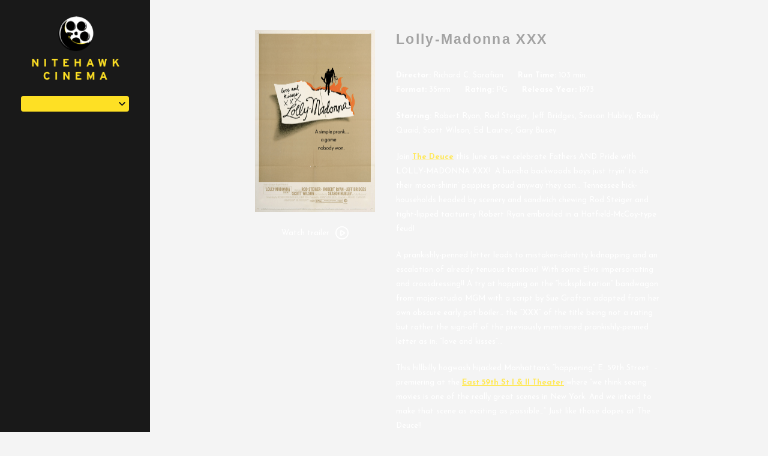

--- FILE ---
content_type: text/html; charset=UTF-8
request_url: https://nitehawkcinema.com/movies/lolly-madonna-xxx/
body_size: 9133
content:
<!DOCTYPE html>
<html lang="en-US">

<head>
	<meta charset="UTF-8">
	<meta http-equiv="X-UA-Compatible" content="IE=edge">
	<meta name="viewport" content="width=device-width, initial-scale=1">
	<link rel="profile" href="http://gmpg.org/xfn/11">

			<link rel="icon" href="https://s3.amazonaws.com/nightjarprod/content/uploads/sites/2/2025/05/07231521/cropped-Nitehawk-logo-favicon-4.png" type="image/x-icon">
	
	<title>Lolly-Madonna XXX &#8211; Nitehawk Cinema</title>
<meta name='robots' content='max-image-preview:large' />
<link rel='dns-prefetch' href='//fast.wistia.com' />
<link rel='dns-prefetch' href='//fonts.googleapis.com' />
<link rel='dns-prefetch' href='//nightjarprod.s3.amazonaws.com' />
		<style type="text/css">
			#wpadminbar #wp-admin-bar-my-networks > .ab-item:first-child:before {
				content: "\f325";
				top: 3px;
			}
		</style>
		<link rel='stylesheet' id='wp-block-library-css' href='https://nitehawkcinema.com/wp-includes/css/dist/block-library/style.min.css?ver=33a53bc3' media='all' />
<style id='classic-theme-styles-inline-css'>
/*! This file is auto-generated */
.wp-block-button__link{color:#fff;background-color:#32373c;border-radius:9999px;box-shadow:none;text-decoration:none;padding:calc(.667em + 2px) calc(1.333em + 2px);font-size:1.125em}.wp-block-file__button{background:#32373c;color:#fff;text-decoration:none}
</style>
<style id='global-styles-inline-css'>
:root{--wp--preset--aspect-ratio--square: 1;--wp--preset--aspect-ratio--4-3: 4/3;--wp--preset--aspect-ratio--3-4: 3/4;--wp--preset--aspect-ratio--3-2: 3/2;--wp--preset--aspect-ratio--2-3: 2/3;--wp--preset--aspect-ratio--16-9: 16/9;--wp--preset--aspect-ratio--9-16: 9/16;--wp--preset--color--black: #000000;--wp--preset--color--cyan-bluish-gray: #abb8c3;--wp--preset--color--white: #ffffff;--wp--preset--color--pale-pink: #f78da7;--wp--preset--color--vivid-red: #cf2e2e;--wp--preset--color--luminous-vivid-orange: #ff6900;--wp--preset--color--luminous-vivid-amber: #fcb900;--wp--preset--color--light-green-cyan: #7bdcb5;--wp--preset--color--vivid-green-cyan: #00d084;--wp--preset--color--pale-cyan-blue: #8ed1fc;--wp--preset--color--vivid-cyan-blue: #0693e3;--wp--preset--color--vivid-purple: #9b51e0;--wp--preset--gradient--vivid-cyan-blue-to-vivid-purple: linear-gradient(135deg,rgba(6,147,227,1) 0%,rgb(155,81,224) 100%);--wp--preset--gradient--light-green-cyan-to-vivid-green-cyan: linear-gradient(135deg,rgb(122,220,180) 0%,rgb(0,208,130) 100%);--wp--preset--gradient--luminous-vivid-amber-to-luminous-vivid-orange: linear-gradient(135deg,rgba(252,185,0,1) 0%,rgba(255,105,0,1) 100%);--wp--preset--gradient--luminous-vivid-orange-to-vivid-red: linear-gradient(135deg,rgba(255,105,0,1) 0%,rgb(207,46,46) 100%);--wp--preset--gradient--very-light-gray-to-cyan-bluish-gray: linear-gradient(135deg,rgb(238,238,238) 0%,rgb(169,184,195) 100%);--wp--preset--gradient--cool-to-warm-spectrum: linear-gradient(135deg,rgb(74,234,220) 0%,rgb(151,120,209) 20%,rgb(207,42,186) 40%,rgb(238,44,130) 60%,rgb(251,105,98) 80%,rgb(254,248,76) 100%);--wp--preset--gradient--blush-light-purple: linear-gradient(135deg,rgb(255,206,236) 0%,rgb(152,150,240) 100%);--wp--preset--gradient--blush-bordeaux: linear-gradient(135deg,rgb(254,205,165) 0%,rgb(254,45,45) 50%,rgb(107,0,62) 100%);--wp--preset--gradient--luminous-dusk: linear-gradient(135deg,rgb(255,203,112) 0%,rgb(199,81,192) 50%,rgb(65,88,208) 100%);--wp--preset--gradient--pale-ocean: linear-gradient(135deg,rgb(255,245,203) 0%,rgb(182,227,212) 50%,rgb(51,167,181) 100%);--wp--preset--gradient--electric-grass: linear-gradient(135deg,rgb(202,248,128) 0%,rgb(113,206,126) 100%);--wp--preset--gradient--midnight: linear-gradient(135deg,rgb(2,3,129) 0%,rgb(40,116,252) 100%);--wp--preset--font-size--small: 13px;--wp--preset--font-size--medium: 20px;--wp--preset--font-size--large: 36px;--wp--preset--font-size--x-large: 42px;--wp--preset--spacing--20: 0.44rem;--wp--preset--spacing--30: 0.67rem;--wp--preset--spacing--40: 1rem;--wp--preset--spacing--50: 1.5rem;--wp--preset--spacing--60: 2.25rem;--wp--preset--spacing--70: 3.38rem;--wp--preset--spacing--80: 5.06rem;--wp--preset--shadow--natural: 6px 6px 9px rgba(0, 0, 0, 0.2);--wp--preset--shadow--deep: 12px 12px 50px rgba(0, 0, 0, 0.4);--wp--preset--shadow--sharp: 6px 6px 0px rgba(0, 0, 0, 0.2);--wp--preset--shadow--outlined: 6px 6px 0px -3px rgba(255, 255, 255, 1), 6px 6px rgba(0, 0, 0, 1);--wp--preset--shadow--crisp: 6px 6px 0px rgba(0, 0, 0, 1);}:where(.is-layout-flex){gap: 0.5em;}:where(.is-layout-grid){gap: 0.5em;}body .is-layout-flex{display: flex;}.is-layout-flex{flex-wrap: wrap;align-items: center;}.is-layout-flex > :is(*, div){margin: 0;}body .is-layout-grid{display: grid;}.is-layout-grid > :is(*, div){margin: 0;}:where(.wp-block-columns.is-layout-flex){gap: 2em;}:where(.wp-block-columns.is-layout-grid){gap: 2em;}:where(.wp-block-post-template.is-layout-flex){gap: 1.25em;}:where(.wp-block-post-template.is-layout-grid){gap: 1.25em;}.has-black-color{color: var(--wp--preset--color--black) !important;}.has-cyan-bluish-gray-color{color: var(--wp--preset--color--cyan-bluish-gray) !important;}.has-white-color{color: var(--wp--preset--color--white) !important;}.has-pale-pink-color{color: var(--wp--preset--color--pale-pink) !important;}.has-vivid-red-color{color: var(--wp--preset--color--vivid-red) !important;}.has-luminous-vivid-orange-color{color: var(--wp--preset--color--luminous-vivid-orange) !important;}.has-luminous-vivid-amber-color{color: var(--wp--preset--color--luminous-vivid-amber) !important;}.has-light-green-cyan-color{color: var(--wp--preset--color--light-green-cyan) !important;}.has-vivid-green-cyan-color{color: var(--wp--preset--color--vivid-green-cyan) !important;}.has-pale-cyan-blue-color{color: var(--wp--preset--color--pale-cyan-blue) !important;}.has-vivid-cyan-blue-color{color: var(--wp--preset--color--vivid-cyan-blue) !important;}.has-vivid-purple-color{color: var(--wp--preset--color--vivid-purple) !important;}.has-black-background-color{background-color: var(--wp--preset--color--black) !important;}.has-cyan-bluish-gray-background-color{background-color: var(--wp--preset--color--cyan-bluish-gray) !important;}.has-white-background-color{background-color: var(--wp--preset--color--white) !important;}.has-pale-pink-background-color{background-color: var(--wp--preset--color--pale-pink) !important;}.has-vivid-red-background-color{background-color: var(--wp--preset--color--vivid-red) !important;}.has-luminous-vivid-orange-background-color{background-color: var(--wp--preset--color--luminous-vivid-orange) !important;}.has-luminous-vivid-amber-background-color{background-color: var(--wp--preset--color--luminous-vivid-amber) !important;}.has-light-green-cyan-background-color{background-color: var(--wp--preset--color--light-green-cyan) !important;}.has-vivid-green-cyan-background-color{background-color: var(--wp--preset--color--vivid-green-cyan) !important;}.has-pale-cyan-blue-background-color{background-color: var(--wp--preset--color--pale-cyan-blue) !important;}.has-vivid-cyan-blue-background-color{background-color: var(--wp--preset--color--vivid-cyan-blue) !important;}.has-vivid-purple-background-color{background-color: var(--wp--preset--color--vivid-purple) !important;}.has-black-border-color{border-color: var(--wp--preset--color--black) !important;}.has-cyan-bluish-gray-border-color{border-color: var(--wp--preset--color--cyan-bluish-gray) !important;}.has-white-border-color{border-color: var(--wp--preset--color--white) !important;}.has-pale-pink-border-color{border-color: var(--wp--preset--color--pale-pink) !important;}.has-vivid-red-border-color{border-color: var(--wp--preset--color--vivid-red) !important;}.has-luminous-vivid-orange-border-color{border-color: var(--wp--preset--color--luminous-vivid-orange) !important;}.has-luminous-vivid-amber-border-color{border-color: var(--wp--preset--color--luminous-vivid-amber) !important;}.has-light-green-cyan-border-color{border-color: var(--wp--preset--color--light-green-cyan) !important;}.has-vivid-green-cyan-border-color{border-color: var(--wp--preset--color--vivid-green-cyan) !important;}.has-pale-cyan-blue-border-color{border-color: var(--wp--preset--color--pale-cyan-blue) !important;}.has-vivid-cyan-blue-border-color{border-color: var(--wp--preset--color--vivid-cyan-blue) !important;}.has-vivid-purple-border-color{border-color: var(--wp--preset--color--vivid-purple) !important;}.has-vivid-cyan-blue-to-vivid-purple-gradient-background{background: var(--wp--preset--gradient--vivid-cyan-blue-to-vivid-purple) !important;}.has-light-green-cyan-to-vivid-green-cyan-gradient-background{background: var(--wp--preset--gradient--light-green-cyan-to-vivid-green-cyan) !important;}.has-luminous-vivid-amber-to-luminous-vivid-orange-gradient-background{background: var(--wp--preset--gradient--luminous-vivid-amber-to-luminous-vivid-orange) !important;}.has-luminous-vivid-orange-to-vivid-red-gradient-background{background: var(--wp--preset--gradient--luminous-vivid-orange-to-vivid-red) !important;}.has-very-light-gray-to-cyan-bluish-gray-gradient-background{background: var(--wp--preset--gradient--very-light-gray-to-cyan-bluish-gray) !important;}.has-cool-to-warm-spectrum-gradient-background{background: var(--wp--preset--gradient--cool-to-warm-spectrum) !important;}.has-blush-light-purple-gradient-background{background: var(--wp--preset--gradient--blush-light-purple) !important;}.has-blush-bordeaux-gradient-background{background: var(--wp--preset--gradient--blush-bordeaux) !important;}.has-luminous-dusk-gradient-background{background: var(--wp--preset--gradient--luminous-dusk) !important;}.has-pale-ocean-gradient-background{background: var(--wp--preset--gradient--pale-ocean) !important;}.has-electric-grass-gradient-background{background: var(--wp--preset--gradient--electric-grass) !important;}.has-midnight-gradient-background{background: var(--wp--preset--gradient--midnight) !important;}.has-small-font-size{font-size: var(--wp--preset--font-size--small) !important;}.has-medium-font-size{font-size: var(--wp--preset--font-size--medium) !important;}.has-large-font-size{font-size: var(--wp--preset--font-size--large) !important;}.has-x-large-font-size{font-size: var(--wp--preset--font-size--x-large) !important;}
:where(.wp-block-post-template.is-layout-flex){gap: 1.25em;}:where(.wp-block-post-template.is-layout-grid){gap: 1.25em;}
:where(.wp-block-columns.is-layout-flex){gap: 2em;}:where(.wp-block-columns.is-layout-grid){gap: 2em;}
:root :where(.wp-block-pullquote){font-size: 1.5em;line-height: 1.6;}
</style>
<link rel='stylesheet' id='google-fonts-css' href='https://fonts.googleapis.com/css?family=Josefin+Sans%3A400%2C700%2Ci&#038;ver=33a53bc3' media='all' />
<link rel='stylesheet' id='outdatedbrowser-css' href='https://nitehawkcinema.com/content/vendor/static/outdatedbrowser/outdatedbrowser.min.css?ver=33a53bc3' media='screen' />
<link rel='stylesheet' id='site-theme-css' href='https://nightjarprod.s3.amazonaws.com/content/uploads/sites/2/css/site-theme-1746674125.css?ver=33a53bc3' media='all' />
<script src="https://nitehawkcinema.com/content/themes/marquee/assets/js/vendor/focus-visible.js?ver=33a53bc3" id="focus-visible-js"></script>
<script src="https://nitehawkcinema.com/wp-includes/js/jquery/jquery.min.js?ver=33a53bc3" id="jquery-core-js"></script>
<script src="https://nitehawkcinema.com/wp-includes/js/jquery/jquery-migrate.min.js?ver=33a53bc3" id="jquery-migrate-js"></script>
<script src="https://nitehawkcinema.com/content/themes/marquee/assets/js/vendor/slick.min.js?ver=33a53bc3" id="slick-js"></script>
<script src="https://nitehawkcinema.com/content/themes/marquee/assets/js/vendor/simplebar/simplebar.js?ver=33a53bc3" id="simplebar-js"></script>
<script src="https://js.stripe.com/v3/?ver=33a53bc3" id="hosted-checkout-script-js"></script>
<script src="https://nitehawkcinema.com/content/ux/boxoffice/js/checkout.js?ver=33a53bc3" id="checkout-js"></script>
<script crossorigin='anonymous' src="https://nitehawkcinema.com/content/vendor/static/sentry/browser.js?ver=33a53bc3" id="sentry-browser-js"></script>
<script id="sentry-browser-js-after">
Sentry.init({
					dsn: "https://6aa85eaff93bdf59ef664bbad3805a81@o25714.ingest.sentry.io/4505708046516224",
					release: "33a53bc3",
					environment: "production",
					attachStacktrace: true,
					replaysSessionSampleRate: 0.1,
					replaysOnErrorSampleRate: 1.0,
					integrations: [
					    new Sentry.Replay(),
					],
					ignoreErrors: [
						"ResizeObserver loop completed with undelivered notifications.",
						"TB_WIDTH is not defined",
						"Cannot redefine property: googletag",
						/^NS_ERROR_.*$/,
						/Blocked a frame with origin "https?:\/\/nitehawkcinema.com" from accessing a frame with origin "https?\:\/\/(www\.youtube|fast\.wistia|player\.vimeo)\.(com|net)"/,
						"null is not an object (evaluating 'elt.parentNode')",
						"Cannot read property 'log' of undefined",
						"document.getElementsByClassName.ToString",
						"wistia",
						"sourceforge.htmlunit",
						"MoatMAK",
						"vid_mate_check",
						"tubular",
						"trumeasure"
					],
					denyUrls: [
						/cdncache\-[a-z]\.akamaihd\.net/,
						/\.kaspersky-labs\.com/,
						/\.addthis\.com/,
						/\/assets\/external\/E-v1.js/,
						/fast\.wistia\.com/
					],
					includePaths: [/https?:\/\/(.*\.)?nitehawkcinema.com/]
				});
</script>
<link rel="https://api.w.org/" href="https://nitehawkcinema.com/wp-json/" /><link rel="alternate" title="JSON" type="application/json" href="https://nitehawkcinema.com/wp-json/wp/v2/movie/10560562" /><link rel="canonical" href="https://nitehawkcinema.com/movies/lolly-madonna-xxx/" />
<link rel='shortlink' href='https://nitehawkcinema.com/?p=10560562' />
<link rel="alternate" title="oEmbed (JSON)" type="application/json+oembed" href="https://nitehawkcinema.com/wp-json/oembed/1.0/embed?url=https%3A%2F%2Fnitehawkcinema.com%2Fmovies%2Flolly-madonna-xxx%2F" />
<link rel="alternate" title="oEmbed (XML)" type="text/xml+oembed" href="https://nitehawkcinema.com/wp-json/oembed/1.0/embed?url=https%3A%2F%2Fnitehawkcinema.com%2Fmovies%2Flolly-madonna-xxx%2F&#038;format=xml" />
		<meta name="title" content="Lolly-Madonna XXX &#8211; Nitehawk Cinema">
		<meta name="description" content="Lolly-Madonna XXX &#8211; Nitehawk Cinema">
				<!-- Google tag (gtag.js) -->
		<script async src="https://www.googletagmanager.com/gtag/js?id=G-W7KYKWTCYX"></script>
		<script>
			window.dataLayer = window.dataLayer || [];

			function gtag() {dataLayer.push( arguments );}

			gtag( 'js', new Date() );
			gtag( 'config', 'G-W7KYKWTCYX' );

					</script>
				<meta name="twitter:card" content="summary_large_image">
		<meta name="twitter:title" content="Lolly-Madonna XXX">
		<meta name="twitter:description" content="Celebrate Fathers AND Pride with LOLLY-MADONNA XXX">

		<meta property="og:site_name" content="Nitehawk Cinema">

		<meta property="og:title" content="Lolly-Madonna XXX">
		<meta property="og:description" content="Celebrate Fathers AND Pride with LOLLY-MADONNA XXX">
					<meta property="og:url" content="https://nitehawkcinema.com/movies/lolly-madonna-xxx/">
							<meta property="og:image" content="https://s3.amazonaws.com/nightjarprod/content/uploads/sites/4/2023/03/08095620/lolly-madonna-xxx-poster.jpg">
				<link rel="image_src" href="https://s3.amazonaws.com/nightjarprod/content/uploads/sites/4/2023/03/08095620/lolly-madonna-xxx-poster.jpg">
				<meta name="twitter:image" content="https://s3.amazonaws.com/nightjarprod/content/uploads/sites/4/2023/03/08095620/lolly-madonna-xxx-poster.jpg">
						<meta property="og:image" content="https://s3.amazonaws.com/nightjarprod/content/uploads/sites/2/2018/12/17001221/Nitehawk-Sidebar-Logo.png">
			<link rel="image_src" href="https://s3.amazonaws.com/nightjarprod/content/uploads/sites/2/2018/12/17001221/Nitehawk-Sidebar-Logo.png">
							<script>
			var STRIPE_PUBLIC_KEY = 'pk_live_yB9qOTfV9lIWteo5GtnvpPuV00AeAJtv9T';
			var STRIPE_CONNECTED_ACCOUNT_ID = '';

			
			var BOOKING_FEE = parseFloat( '0' );

			const ticketLimitOnWebsite = parseInt('6');
		</script>
		<link rel="icon" href="https://s3.amazonaws.com/nightjarprod/content/uploads/sites/2/2025/05/07231521/cropped-Nitehawk-logo-favicon-4-32x32.png" sizes="32x32" />
<link rel="icon" href="https://s3.amazonaws.com/nightjarprod/content/uploads/sites/2/2025/05/07231521/cropped-Nitehawk-logo-favicon-4-192x192.png" sizes="192x192" />
<link rel="apple-touch-icon" href="https://s3.amazonaws.com/nightjarprod/content/uploads/sites/2/2025/05/07231521/cropped-Nitehawk-logo-favicon-4-180x180.png" />
<meta name="msapplication-TileImage" content="https://s3.amazonaws.com/nightjarprod/content/uploads/sites/2/2025/05/07231521/cropped-Nitehawk-logo-favicon-4-270x270.png" />
		<style id="wp-custom-css">
			/*
You can add your own CSS here.

Click the help icon above to learn more.
*/
/*
You can add your own CSS here.

Click the help icon above to learn more.
*/

.location-name {
font-weight: 600;
}

.location-splash-item a:hover {
color: #000;
}		</style>
		</head>
<body class="movie-template-default single single-movie postid-10560562 wp-custom-logo page-left-menu single-show">

<div class="body-wrapper ">

	<a class="skip-to-content screen-reader-text" id="skip-to-content" href="#main" tabindex="0">Skip to Content</a>

	<header id="sidebar" class="site-header wrap customizer-left-menu-hide" data-simplebar>

		<div class="sidebar-container">
			<div class="sidebar-top">
				<div class="site-branding" role="banner">
					<div class="site-title">
	<a href="https://nitehawkcinema.com/" rel="home">
					<div id="desktop-logo">
									<img alt="Nitehawk Cinema" src="https://s3.amazonaws.com/nightjarprod/content/uploads/sites/2/2018/12/17001221/Nitehawk-Sidebar-Logo.png">
							</div>
			<div id="mobile-logo">
				<img alt="Nitehawk Cinema" src="https://s3.amazonaws.com/nightjarprod/content/uploads/sites/2/2018/12/17005007/Nitehawk-Mobile-Logo1.png">
			</div>
			</a>
</div>				</div>

									<div class="location-dropdown">
						<div class="fauxselect">
    <div class="dummy-select-container">
        <div class="select-arrow">
            <svg width="23px" height="14px" viewBox="0 0 23 14" version="1.1" xmlns="http://www.w3.org/2000/svg" xmlns:xlink="http://www.w3.org/1999/xlink">
    <g id="Page-1" stroke="none" stroke-width="1" fill="none" fill-rule="evenodd">
        <g id="arrow-right-1" transform="translate(2.000000, 2.000000)" fill="#FFFFFF" fill-rule="nonzero">
            <path d="M11.1715729,5 L3.58578644,-2.58578644 C2.80473785,-3.36683502 2.80473785,-4.63316498 3.58578644,-5.41421356 C4.36683502,-6.19526215 5.63316498,-6.19526215 6.41421356,-5.41421356 L15.4142136,3.58578644 C16.1952621,4.36683502 16.1952621,5.63316498 15.4142136,6.41421356 L6.41421356,15.4142136 C5.63316498,16.1952621 4.36683502,16.1952621 3.58578644,15.4142136 C2.80473785,14.633165 2.80473785,13.366835 3.58578644,12.5857864 L11.1715729,5 Z" id="Rectangle-10" transform="translate(9.500000, 5.000000) scale(-1, -1) rotate(-90.000000) translate(-9.500000, -5.000000) "></path>
        </g>
    </g>
</svg>        </div>
        <div class="show-list selected-location" role="button" tabindex="0"></div>
        <ul class="list">
                                            <li data-value="Prospect Park">
                    <a href="http://nitehawkcinema.com/prospectpark/">Prospect Park</a>
                </li>
                                            <li data-value="Williamsburg">
                    <a href="http://nitehawkcinema.com/williamsburg/">Williamsburg</a>
                </li>
                    </ul>
    </div>
</div>
					</div>
				
				<div class="location-info mobile-hide customizer-left-menu-hide">
					<a href="https://maps.google.com/?q=" target="_blank">
											</a>
									</div>

				<nav id="primary-nav" class="mobile-hide">
									</nav><!-- #site-navigation -->
			</div>

			<section id="footer-container" class="mobile-hide">
				<nav id="social-nav" aria-label="Social media profiles">
    <ul>
                        	    								    </ul>
</nav>				<nav id="footer-nav">
									</nav>
							</section>
			<div class="select-location">Select <br />Location</div>
		</div>

	</header><!-- #masthead -->

	
	
		<div class="wrapper-top-menu fixed-menu" id="home-page">
			<section class="site-branding customizer-top-menu-show">
				<div class="site-title">
	<a href="https://nitehawkcinema.com/" rel="home">
					<div id="desktop-logo">
									<img alt="Nitehawk Cinema" src="https://s3.amazonaws.com/nightjarprod/content/uploads/sites/2/2018/12/17001221/Nitehawk-Sidebar-Logo.png">
							</div>
			<div id="mobile-logo">
				<img alt="Nitehawk Cinema" src="https://s3.amazonaws.com/nightjarprod/content/uploads/sites/2/2018/12/17005007/Nitehawk-Mobile-Logo1.png">
			</div>
			</a>
</div>			</section>

	
			<header class="site-header wrap customizer-top-menu-show" id="site-header" data-simplebar>
				<div class="sidebar-container">
					<div class="sidebar-top">

													<div class="location-dropdown customizer-left-menu-hide">
								<div class="fauxselect">
    <div class="dummy-select-container">
        <div class="select-arrow">
            <svg width="23px" height="14px" viewBox="0 0 23 14" version="1.1" xmlns="http://www.w3.org/2000/svg" xmlns:xlink="http://www.w3.org/1999/xlink">
    <g id="Page-1" stroke="none" stroke-width="1" fill="none" fill-rule="evenodd">
        <g id="arrow-right-1" transform="translate(2.000000, 2.000000)" fill="#FFFFFF" fill-rule="nonzero">
            <path d="M11.1715729,5 L3.58578644,-2.58578644 C2.80473785,-3.36683502 2.80473785,-4.63316498 3.58578644,-5.41421356 C4.36683502,-6.19526215 5.63316498,-6.19526215 6.41421356,-5.41421356 L15.4142136,3.58578644 C16.1952621,4.36683502 16.1952621,5.63316498 15.4142136,6.41421356 L6.41421356,15.4142136 C5.63316498,16.1952621 4.36683502,16.1952621 3.58578644,15.4142136 C2.80473785,14.633165 2.80473785,13.366835 3.58578644,12.5857864 L11.1715729,5 Z" id="Rectangle-10" transform="translate(9.500000, 5.000000) scale(-1, -1) rotate(-90.000000) translate(-9.500000, -5.000000) "></path>
        </g>
    </g>
</svg>        </div>
        <div class="show-list selected-location" role="button" tabindex="0"></div>
        <ul class="list">
                                            <li data-value="Prospect Park">
                    <a href="http://nitehawkcinema.com/prospectpark/">Prospect Park</a>
                </li>
                                            <li data-value="Williamsburg">
                    <a href="http://nitehawkcinema.com/williamsburg/">Williamsburg</a>
                </li>
                    </ul>
    </div>
</div>
							</div>
						
						<div class="location-info mobile-hide customizer-left-menu-hide">
							<a href="https://maps.google.com/?q=" target="_blank">
															</a>
													</div>

						<nav id="primary-nav" class="mobile-hide">
													</nav><!-- #site-navigation -->

						<div class="mobile-hide">
							<nav id="social-nav" aria-label="Social media profiles">
    <ul>
                        	    								    </ul>
</nav>						</div>
					</div>

					<section id="footer-container" class="mobile-hide customizer-left-menu-hide">
						<nav id="footer-nav">
													</nav>
											</section>

					<div class="select-location">Select <br />Location</div>
				</div>

			</header>
		</div>

		<div id="mobile-nav">
			<nav id="mobile-primary-nav">
							</nav>

			<nav id="footer-nav">
							</nav>

			
			<nav id="social-nav" aria-label="Social media profiles">
    <ul>
                        	    								    </ul>
</nav>		</div>

		<div class="nav-button-toggle" role="button" aria-expanded="false" aria-controls="mobile-nav"><span></span></div>

		<div id="page" class="hfeed site">

			<main id="main" class="site-main wrap " role="main">

<div id="primary" class="content-area">
	<section id="show-single" class="main-content">
					<div class="show-details">
				<div class="show-poster">
	<div class="show-poster-inner">
		<div class="show-poster-image">
			<img width="800" height="1213" src="https://s3.amazonaws.com/nightjarprod/content/uploads/sites/4/2023/03/08095620/lolly-madonna-xxx-poster.jpg" class="attachment-full size-full wp-post-image" alt="Poster for Lolly-Madonna XXX" decoding="async" fetchpriority="high" />		</div>
		<div class="show-ctas center-align">
			

		<span class="screen-reader-text" id="watch-trailer-10560562">Watch trailer for Lolly-Madonna XXX</span>

	<a data-trailer="&lt;iframe width=&#039;800&#039; height=&#039;480&#039; class=&#039;youtube-oembed&#039; src=&#039;https://www.youtube.com/embed/yy-pr_LiGYM&#039; frameborder=&#039;0&#039; allowfullscreen=&#039;&#039;&gt;&lt;/iframe&gt;" class="icon-cta show-trailer-modal" role="button" tabindex="0" aria-describedby="watch-trailer-10560562">
		Watch trailer
		<div class="icon"><svg width="24px" height="24px" viewBox="0 0 24 24" version="1.1" xmlns="http://www.w3.org/2000/svg" xmlns:xlink="http://www.w3.org/1999/xlink">
    <g id="1024-width-+-mobile" stroke="none" stroke-width="1" fill="none" fill-rule="evenodd">
        <g id="Films-&amp;-Prgramming-(Home-Page)" transform="translate(-778.000000, -896.000000)" fill="#FFFFFF" fill-rule="nonzero">
            <g id="Group-10" transform="translate(688.000000, 882.000000)">
                <g id="Group-9">
                    <g id="arrows-48px-glyph-1_circle-right-09" transform="translate(91.000000, 15.000000)">
                        <path d="M11,-1 C17.617909,-1 23,4.38225254 23,11 C23,17.6177475 17.617909,23 11,23 C4.382091,23 -1,17.6177475 -1,11 C-1,4.38225254 4.382091,-1 11,-1 Z M11,1 C5.48667394,1 1,5.4868086 1,11 C1,16.5131914 5.48667394,21 11,21 C16.5133261,21 21,16.5131914 21,11 C21,5.4868086 16.5133261,1 11,1 Z M9.8,8.34827227 L9.8,14.2809277 L14.2950475,11.3146046 L9.8,8.34827227 Z M16.0466776,12.5549166 L10.1176186,16.4675576 C9.87223888,16.6290011 9.58542867,16.7142857 9.29387755,16.7142857 C9.05082731,16.7142857 8.81051334,16.655379 8.5925028,16.5401872 C8.10557421,16.2821356 7.8,15.7769041 7.8,15.2254142 L7.8,7.4034703 C7.8,6.85198044 8.10557421,6.34674894 8.59137559,6.08929562 C9.07570434,5.8318296 9.66452216,5.85970144 10.1182751,6.16208496 L16.0448057,10.0730569 C16.4622277,10.3485175 16.7142857,10.8141481 16.7142857,11.3144423 C16.7142857,11.8140802 16.462873,12.2792775 16.0466776,12.5549166 Z" id="Shape"></path>
                    </g>
                </g>
            </g>
        </g>
    </g>
</svg></div>
	</a>

		</div>
	</div>
</div>
				<div class="showtimes-description">
					<h2 class="show-title single-show">Lolly-Madonna XXX</h2>
					
<div class="single-show-showtimes">
		
<div class="single-show-showtimes">

	<div class="showtimes-container clearfix no-showtimes no-coming-soon" style="display: flex;">

		
	</div>

</div>


		
	<p class="midnight-screening-note" ></p>
</div>
					<div class="show-description">
												<p class="show-specs">
	<span><span class="show-spec-label">Director:</span> Richard C. Sarafian</span>			<span><span class="show-spec-label">Run Time:</span> 103 min.</span>
		<span><span class="show-spec-label">Format:</span> 35mm</span>	<span><span class="show-spec-label">Rating:</span> PG</span>	<span>
		<span class="show-spec-label">Release Year:</span>
		1973</span>
		</p>
<div class="show-content">

	<p><strong>Starring:</strong> Robert Ryan, Rod Steiger, Jeff Bridges, Season Hubley, Randy Quaid, Scott Wilson, Ed Lauter, Gary Busey</p>
<p>Join <b><a href="https://www.facebook.com/TheDeuceFilmSeries/" target="_blank" rel="noopener" data-saferedirecturl="https://www.google.com/url?q=https://www.facebook.com/TheDeuceFilmSeries/&amp;source=gmail&amp;ust=1678312738305000&amp;usg=AOvVaw0IrBNo2q7XyK73V3l7GWTC">The Deuce</a></b> this June as we celebrate Fathers AND Pride with LOLLY-MADONNA XXX!  A buncha backwoods boys just tryin&#8217; to do their moon-shinin&#8217; pappies proud anyway they can&#8230; Tennessee hick-households headed by scenery and sandwich chewing Rod Steiger and tight-lipped taciturn-y Robert Ryan embroiled in a Hatfield-McCoy-type feud!</p>
<p>A prankishly-penned letter leads to mistaken-identity kidnapping and an escalation of already tenuous tensions! With some Elvis impersonating and crossdressing!! A try at hopping on the &#8220;hicksploitation&#8221; bandwagon from major-studio MGM with a script by Sue Grafton adapted from her own obscure early pot-boiler&#8230; the &#8220;XXX&#8221; of the title being not a rating but rather the sign-off of the previously mentioned prankishly-penned letter as in: &#8220;love and kisses&#8221;&#8230;</p>
<p><span>This hillbilly hogwash hijacked</span><span> </span><span>Manhattan&#8217;s &#8220;happening&#8221; E. 59th Street</span><span>  &#8211; premiering at the </span><b><a href="http://cinematreasures.org/theaters/2793" target="_blank" rel="noopener" data-saferedirecturl="https://www.google.com/url?q=http://cinematreasures.org/theaters/2793&amp;source=gmail&amp;ust=1678316462538000&amp;usg=AOvVaw0jc1jIaAJHDHzxEMri-SxB">East 59th St I &amp; II Theater</a> </b><span>where &#8220;we think seeing movies is one of the really great scenes in New York. And we intend to make that scene as exciting as possible&#8230;&#8221; Just like those dopes at The Deuce!!</span></p>
</div>
																	</div>
				</div>
			</div><!-- .show-details -->

				<div class="additional-content video-content clearfix mobile-watch-trailer">
		<div class="additional-content-header">
			<h2>Trailer</h2>
		</div>
		<div class="content-holder">
			<iframe width='800' height='480' class='youtube-oembed' src='https://www.youtube.com/embed/yy-pr_LiGYM' frameborder='0' allowfullscreen=''></iframe>		</div>
	</div>

		
	</section><!-- #show-single -->
</div><!-- #primary -->



</main><!-- #main -->


</div><!-- #page -->


<div class="modal dark-bg trailer-modal">
	<div class="modal-backdrop"></div>
	<div class="modal-content">
		<div class="iframe-holder">
			<div class="loader">
				<div class="loader__figure"></div>
			</div>
			<div class="iframe-holder-inner"></div>
		</div>
		<div class="close-modal" role="button" tabindex="0"></div>
	</div>
</div>

<div class="modal datepicker-modal">
	<div class="modal-backdrop"></div>
	<div class="modal-content">
		<div class="modal-content-inner">
			<div id="datepicker-modal-container"></div>
		</div>
		<div class="close-modal" role="button" tabindex="0"></div>
	</div>
</div>

<div class="modal newsletter-signup-modal">
	<div class="modal-backdrop"></div>
	<div class="modal-content">
		<div class="modal-inner">
			<h2 class="modal-header">NEWSLETTER SIGNUP</h2>
			<div class="modal-body">
				<div class="img-holder">
					<img alt="newsletter image" src="">
				</div>
				<div class="iframe-holder">
					<h4></h4>
					<form action="" method="POST" target="_blank">
						<input type="hidden" name="u" value="">
						<input type="hidden" name="id" value="">

						<div class="row two-col">
							<input id="first-name" type="text" name="MERGE1" placeholder="FIRST NAME" data-fb-placeholder="">
							<label for="first-name" class="screen-reader-text">FIRST NAME</label>
							<label for="last-name" class="screen-reader-text">LAST NAME</label>
							<input id="last-name" type="text" name="MERGE2" placeholder="LAST NAME" data-fb-placeholder="">
						</div>
						<div class="row">
							<label for="newlsetter-email" class="screen-reader-text">EMAIL</label>
							<input id="newlsetter-email" type="email" name="MERGE0" placeholder="EMAIL" data-fb-placeholder="">
						</div>
						<div class="row submit-btn">
							<input type="submit" value="">
						</div>
					</form>
				</div>
			</div>

		</div>
		<div class="close-modal" role="button" tabindex="0"></div>
	</div>
</div>

<div id="outdated"></div>

<!-- end .body-wrapper -->
</div>
<link rel='stylesheet' id='style-pikaday-css' href='https://nitehawkcinema.com/content/vendor/static/pikaday/css/pikaday.css?ver=33a53bc3' media='all' />
<script src="https://nitehawkcinema.com/wp-includes/js/dist/vendor/moment.min.js?ver=33a53bc3" id="moment-js"></script>
<script id="moment-js-after">
moment.updateLocale( 'en_US', {"months":["January","February","March","April","May","June","July","August","September","October","November","December"],"monthsShort":["Jan","Feb","Mar","Apr","May","Jun","Jul","Aug","Sep","Oct","Nov","Dec"],"weekdays":["Sunday","Monday","Tuesday","Wednesday","Thursday","Friday","Saturday"],"weekdaysShort":["Sun","Mon","Tue","Wed","Thu","Fri","Sat"],"week":{"dow":1},"longDateFormat":{"LT":"g:i a","LTS":null,"L":null,"LL":"F j, Y","LLL":"F j, Y g:i a","LLLL":null}} );
</script>
<script src="https://nitehawkcinema.com/content/vendor/static/moment-timezone/moment-timezone-with-data.min.js?ver=33a53bc3" id="moment-timezone-js"></script>
<script src="https://nitehawkcinema.com/content/vendor/static/pikaday/pikaday.min.js?ver=33a53bc3" id="pikaday-js"></script>
<script src="https://nitehawkcinema.com/content/themes/marquee/assets/js/vendor-min.js?ver=33a53bc3" id="vendor-js"></script>
<script src="https://nitehawkcinema.com/content/themes/marquee/assets/js/vendor/jquery.tubular.1.0.js?ver=33a53bc3" id="tubular-js"></script>
<script src="https://fast.wistia.com/assets/external/E-v1.js?ver=33a53bc3" id="wistia-js"></script>
<script src="https://nitehawkcinema.com/content/themes/marquee/assets/js/vendor/filmbot-hall/filmbot-hall.min.js?ver=33a53bc3" id="filmbot-hall-js"></script>
<script src="https://nitehawkcinema.com/content/vendor/static/outdatedbrowser/outdatedbrowser.min.js?ver=33a53bc3" id="outdatedbrowser-js"></script>
<script id="outdatedbrowser-js-after">
			function addLoadEvent(func) {
				var oldonload = window.onload;
				if (typeof window.onload != 'function') {
					window.onload = func;
				} else {
					window.onload = function() {
						if (oldonload) {
							try {
								oldonload();
							} catch (e) {};
						}
						func();
					}
				}
			}
			//call plugin function after DOM ready
			addLoadEvent(function(){
				outdatedBrowser({
					bgColor: '#f25648',
					color: '#ffffff',
					lowerThan: 'flex',
					languagePath: 'https://nitehawkcinema.com/content/outdatedbrowser/lang/en.html'
				})
			});
		
</script>
<script id="theme-js-js-extra">
var themeSettings = {"homeUrl":"https:\/\/nitehawkcinema.com","pageUrl":"https:\/\/nitehawkcinema.com\/movies\/lolly-madonna-xxx","showtimesDate":"2025-12-23","timezone":"America\/New_York","ajaxUrl":"https:\/\/nitehawkcinema.com\/wp-admin\/admin-ajax.php","locale":"en-US","theme_mods":{"0":false,"nav_menu_locations":{"main-menu":6333,"footer-menu":6334},"custom_css_post_id":1308329,"custom_logo":2523894,"sidebar_background_color":"#191919","sidebar_text_color":"#fee024","content_text_color":"#ffffff","body_font":"Josefin Sans","h1_font_color":"","accent_color":"#ffe95b","h2_font_color":"","h3_font_color":"","h4_font_color":"","mobile_logo":"https:\/\/s3.amazonaws.com\/nightjarprod\/content\/uploads\/sites\/2\/2018\/12\/17005007\/Nitehawk-Mobile-Logo1.png"}};
</script>
<script src="https://nitehawkcinema.com/content/themes/marquee/assets/js/theme.js?ver=33a53bc3" id="theme-js-js"></script>
</body>
</html>


--- FILE ---
content_type: application/javascript; charset=utf-8
request_url: https://nitehawkcinema.com/content/themes/marquee/assets/js/vendor/jquery.tubular.1.0.js?ver=33a53bc3
body_size: 2423
content:
/* jQuery tubular plugin
|* by Sean McCambridge
|* http://www.seanmccambridge.com/tubular
|* version: 1.0
|* updated: October 1, 2012
|* since 2010
|* licensed under the MIT License
|* Enjoy.
|* 
|* Thanks,
|* Sean */

;(function ($, window) {

    // test for feature support and return if failure

    // defaults
    var defaults = {

        ratio: 16/9, // usually either 4/3 or 16/9 -- tweak as needed
        videoId: 'ZCAnLxRvNNc', // toy robot in space is a good default, no?
        mute: true,
        repeat: true,
        width: $('#video-hero').width(),
        wrapperZIndex: 1,
        playButtonClass: 'tubular-play',
        pauseButtonClass: 'tubular-pause',
        muteButtonClass: 'tubular-mute',
        volumeUpClass: 'tubular-volume-up',
        volumeDownClass: 'tubular-volume-down',
        increaseVolumeBy: 10,
        start: 0
    };

    // methods

    var tubular = function(node, options) { // should be called on the wrapper div
        var options = $.extend({}, defaults, options),
            $body = $('#video-hero') // cache body node
            $node = $(node); // cache wrapper node
            $height = Math.ceil(options.width / options.ratio) + 180;
            $width = Math.ceil($height * options.ratio);

        // build container
        var tubularContainer = '<div id="tubular-container" style="overflow: hidden; z-index: 1; width: 100%; height: 100%"><div id="tubular-player" style="position: absolute"></div></div><div id="tubular-shield" style="width: 100%; height: 100%; z-index: 2; position: absolute; left: 0; top: 0; background: #000;"></div>';

        // set up css prereq's, inject tubular container and set up wrapper defaults
        $('html,body').css({'width': '100%', 'height': '100%'});
        $body.prepend(tubularContainer);
        $node.css({position: 'relative', overflow: 'hidden', 'z-index': options.wrapperZIndex});

        // set up iframe player, use global scope so YT api can talk
        window.player;
        window.onYouTubeIframeAPIReady = function() {
            player = new YT.Player('tubular-player', {
                $width: $width,
                height: $height,
                videoId: options.videoId,
                playerVars: {
                    controls: 0,
                    showinfo: 0,
                    modestbranding: 1,
                    wmode: 'transparent',
                    html5: 1,
                    rel:0,
                    disablekb: 1
                },
                events: {
                    'onReady': onPlayerReady,
                    'onStateChange': onPlayerStateChange
                }
            });
        }

        window.onPlayerReady = function(e) {
            resize();
            if (options.mute) e.target.mute();
            e.target.seekTo(options.start);
            e.target.playVideo();

            if ( 'object' === typeof e.target.g && e.target.g !== null ) {
                $(e.target.g).attr( 'tabIndex', '-1' );
            }

            if(player.getPlayerState() == 1 ) {
                $('#tubular-shield').css({"opacity" : "0"});
            }

            $( window ).trigger( 'filmbot-tubular-onPlayerReady' );
        }

        window.onPlayerStateChange = function(state) {
             if(state.data === 1){
                $('#tubular-container,.control-handle').css({"opacity" : "1"});
                $('#tubular-shield').css({"opacity" : "0"});
                if (options.repeat && player.getCurrentTime() == (player.getDuration() - 1)) {
                    player.seekTo(options.start);
                }
              }
            if (state.data === 0 && options.repeat) { // video ended and repeat option is set true
                player.seekTo(options.start); // restart
            }
            if(state.data === 0 && !options.repeat){
                $('#tubular-shield').css({"opacity" : "1"});

            }
        }

        // resize handler updates width, height and offset of player after resize/init
        var resize = function() {
            var width = $('#video-hero').width(),
                pWidth, // player width, to be defined
                height = $('#video-hero .hero-content').height() + 180,
                pHeight, // player height, tbd
                $tubularPlayer = $('#tubular-player'),
                areaRatio = width/height;

					if ( areaRatio > options.ratio ) {
						pHeight = Math.ceil( width / options.ratio ); // get new player width
						pWidth = width;
					} else {
						pHeight = height;
						pWidth = Math.ceil( height * options.ratio )
					}

            $tubularPlayer.width(pWidth).height(pHeight).css({left: 0, top: -90}); // player width is greater, offset left; reset top

        }

        // events
        $(window).on('resize.tubular', function() {
            resize();
        })

        $('body').on('click','.' + options.playButtonClass, function(e) { // play button
            e.preventDefault();
            player.playVideo();
        }).on('click', '.' + options.pauseButtonClass, function(e) { // pause button
            e.preventDefault();
            player.pauseVideo();
        }).on('click', '.' + options.muteButtonClass, function(e) { // mute button
            e.preventDefault();
            (player.isMuted()) ? player.unMute() : player.mute();
        }).on('click', '.' + options.volumeDownClass, function(e) { // volume down button
            e.preventDefault();
            var currentVolume = player.getVolume();
            if (currentVolume < options.increaseVolumeBy) currentVolume = options.increaseVolumeBy;
            player.setVolume(currentVolume - options.increaseVolumeBy);
        }).on('click', '.' + options.volumeUpClass, function(e) { // volume up button
            e.preventDefault();
            if (player.isMuted()) player.unMute(); // if mute is on, unmute
            var currentVolume = player.getVolume();
            if (currentVolume > 100 - options.increaseVolumeBy) currentVolume = 100 - options.increaseVolumeBy;
            player.setVolume(currentVolume + options.increaseVolumeBy);
        })
    }

    // load yt iframe js api

    var tag = document.createElement('script');
    tag.src = "//www.youtube.com/iframe_api";
    var firstScriptTag = document.getElementsByTagName('script')[0];
    firstScriptTag.parentNode.insertBefore(tag, firstScriptTag);

    // create plugin

    $.fn.tubular = function (options) {
        return this.each(function () {
            if (!$.data(this, 'tubular_instantiated')) { // let's only run one
                $.data(this, 'tubular_instantiated',
                tubular(this, options));
            }
        });
    }

})(jQuery, window);


--- FILE ---
content_type: application/javascript; charset=utf-8
request_url: https://nitehawkcinema.com/content/vendor/static/sentry/browser.js?ver=33a53bc3
body_size: 63987
content:
/*! @sentry/browser & @sentry/replay 7.60.0 (be788f0) | https://github.com/getsentry/sentry-javascript */
var Sentry=function(t){class e{static __initStatic(){this.id="BrowserTracing"}__init(){this.name=e.id}constructor(t){e.prototype.__init.call(this),console.error("You are using new BrowserTracing() even though this bundle does not include tracing.")}setupOnce(){}}e.__initStatic();const n=Object.prototype.toString;function i(t){switch(n.call(t)){case"[object Error]":case"[object Exception]":case"[object DOMException]":return!0;default:return d(t,Error)}}function r(t,e){return n.call(t)===`[object ${e}]`}function s(t){return r(t,"ErrorEvent")}function a(t){return r(t,"DOMError")}function o(t){return r(t,"String")}function c(t){return null===t||"object"!=typeof t&&"function"!=typeof t}function u(t){return r(t,"Object")}function l(t){return"undefined"!=typeof Event&&d(t,Event)}function h(t){return Boolean(t&&t.then&&"function"==typeof t.then)}function d(t,e){try{return t instanceof e}catch(t){return!1}}function f(t,e=0){return"string"!=typeof t||0===e||t.length<=e?t:`${t.slice(0,e)}...`}function p(t,e){if(!Array.isArray(t))return"";const n=[];for(let e=0;e<t.length;e++){const i=t[e];try{n.push(String(i))}catch(t){n.push("[value cannot be serialized]")}}return n.join(e)}function m(t,e,n=!1){return!!o(t)&&(r(e,"RegExp")?e.test(t):!!o(e)&&(n?t===e:t.includes(e)))}function _(t,e=[],n=!1){return e.some((e=>m(t,e,n)))}function y(t,e,n=250,i,r,s,a){if(!(s.exception&&s.exception.values&&a&&d(a.originalException,Error)))return;const o=s.exception.values.length>0?s.exception.values[s.exception.values.length-1]:void 0;var c,u;o&&(s.exception.values=(c=g(t,e,r,a.originalException,i,s.exception.values,o,0),u=n,c.map((t=>(t.value&&(t.value=f(t.value,u)),t)))))}function g(t,e,n,i,r,s,a,o){if(s.length>=n+1)return s;let c=[...s];if(d(i[r],Error)){w(a,o);const s=t(e,i[r]),u=c.length;b(s,r,u,o),c=g(t,e,n,i[r],r,[s,...c],s,u)}return Array.isArray(i.errors)&&i.errors.forEach(((i,s)=>{if(d(i,Error)){w(a,o);const u=t(e,i),l=c.length;b(u,`errors[${s}]`,l,o),c=g(t,e,n,i,r,[u,...c],u,l)}})),c}function w(t,e){t.mechanism=t.mechanism||{type:"generic",handled:!0},t.mechanism={...t.mechanism,is_exception_group:!0,exception_id:e}}function b(t,e,n,i){t.mechanism=t.mechanism||{type:"generic",handled:!0},t.mechanism={...t.mechanism,type:"chained",source:e,exception_id:n,parent_id:i}}function v(t){return t&&t.Math==Math?t:void 0}const k="object"==typeof globalThis&&v(globalThis)||"object"==typeof window&&v(window)||"object"==typeof self&&v(self)||"object"==typeof global&&v(global)||function(){return this}()||{};function S(){return k}function x(t,e,n){const i=n||k,r=i.__SENTRY__=i.__SENTRY__||{};return r[t]||(r[t]=e())}const E=S();function T(t,e={}){try{let n=t;const i=5,r=[];let s=0,a=0;const o=" > ",c=o.length;let u;const l=Array.isArray(e)?e:e.keyAttrs,h=!Array.isArray(e)&&e.maxStringLength||80;for(;n&&s++<i&&(u=I(n,l),!("html"===u||s>1&&a+r.length*c+u.length>=h));)r.push(u),a+=u.length,n=n.parentNode;return r.reverse().join(o)}catch(t){return"<unknown>"}}function I(t,e){const n=t,i=[];let r,s,a,c,u;if(!n||!n.tagName)return"";i.push(n.tagName.toLowerCase());const l=e&&e.length?e.filter((t=>n.getAttribute(t))).map((t=>[t,n.getAttribute(t)])):null;if(l&&l.length)l.forEach((t=>{i.push(`[${t[0]}="${t[1]}"]`)}));else if(n.id&&i.push(`#${n.id}`),r=n.className,r&&o(r))for(s=r.split(/\s+/),u=0;u<s.length;u++)i.push(`.${s[u]}`);const h=["aria-label","type","name","title","alt"];for(u=0;u<h.length;u++)a=h[u],c=n.getAttribute(a),c&&i.push(`[${a}="${c}"]`);return i.join("")}const A=["debug","info","warn","error","log","assert","trace"];let C;C=function(){const t={enable:()=>{},disable:()=>{}};return A.forEach((e=>{t[e]=()=>{}})),t}();const R=/^(?:(\w+):)\/\/(?:(\w+)(?::(\w+)?)?@)([\w.-]+)(?::(\d+))?\/(.+)/;function z(t,e=!1){const{host:n,path:i,pass:r,port:s,projectId:a,protocol:o,publicKey:c}=t;return`${o}://${c}${e&&r?`:${r}`:""}@${n}${s?`:${s}`:""}/${i?`${i}/`:i}${a}`}function O(t){return{protocol:t.protocol,publicKey:t.publicKey||"",pass:t.pass||"",host:t.host,port:t.port||"",path:t.path||"",projectId:t.projectId}}function D(t){const e="string"==typeof t?function(t){const e=R.exec(t);if(!e)return void console.error(`Invalid Sentry Dsn: ${t}`);const[n,i,r="",s,a="",o]=e.slice(1);let c="",u=o;const l=u.split("/");if(l.length>1&&(c=l.slice(0,-1).join("/"),u=l.pop()),u){const t=u.match(/^\d+/);t&&(u=t[0])}return O({host:s,pass:r,path:c,projectId:u,port:a,protocol:n,publicKey:i})}(t):O(t);if(e)return e}class L extends Error{constructor(t,e="warn"){super(t),this.message=t,this.name=new.target.prototype.constructor.name,Object.setPrototypeOf(this,new.target.prototype),this.logLevel=e}}function M(t,e,n){if(!(e in t))return;const i=t[e],r=n(i);if("function"==typeof r)try{U(r,i)}catch(t){}t[e]=r}function $(t,e,n){Object.defineProperty(t,e,{value:n,writable:!0,configurable:!0})}function U(t,e){const n=e.prototype||{};t.prototype=e.prototype=n,$(t,"__sentry_original__",e)}function N(t){return t.__sentry_original__}function F(t){if(i(t))return{message:t.message,name:t.name,stack:t.stack,...B(t)};if(l(t)){const e={type:t.type,target:j(t.target),currentTarget:j(t.currentTarget),...B(t)};return"undefined"!=typeof CustomEvent&&d(t,CustomEvent)&&(e.detail=t.detail),e}return t}function j(t){try{return e=t,"undefined"!=typeof Element&&d(e,Element)?T(t):Object.prototype.toString.call(t)}catch(t){return"<unknown>"}var e}function B(t){if("object"==typeof t&&null!==t){const e={};for(const n in t)Object.prototype.hasOwnProperty.call(t,n)&&(e[n]=t[n]);return e}return{}}function P(t){return H(t,new Map)}function H(t,e){if(u(t)){const n=e.get(t);if(void 0!==n)return n;const i={};e.set(t,i);for(const n of Object.keys(t))void 0!==t[n]&&(i[n]=H(t[n],e));return i}if(Array.isArray(t)){const n=e.get(t);if(void 0!==n)return n;const i=[];return e.set(t,i),t.forEach((t=>{i.push(H(t,e))})),i}return t}const Z=/\(error: (.*)\)/;function q(...t){const e=t.sort(((t,e)=>t[0]-e[0])).map((t=>t[1]));return(t,n=0)=>{const i=[],r=t.split("\n");for(let t=n;t<r.length;t++){const n=r[t];if(n.length>1024)continue;const s=Z.test(n)?n.replace(Z,"$1"):n;if(!s.match(/\S*Error: /)){for(const t of e){const e=t(s);if(e){i.push(e);break}}if(i.length>=50)break}}return function(t){if(!t.length)return[];const e=t.slice(0,50),n=e[e.length-1].function;n&&/sentryWrapped/.test(n)&&e.pop();e.reverse();const i=e[e.length-1].function;i&&/captureMessage|captureException/.test(i)&&e.pop();return e.map((t=>({...t,filename:t.filename||e[e.length-1].filename,function:t.function||"?"})))}(i)}}const W="<anonymous>";function X(t){try{return t&&"function"==typeof t&&t.name||W}catch(t){return W}}const K=S();function G(){if(!("fetch"in K))return!1;try{return new Headers,new Request("http://www.example.com"),new Response,!0}catch(t){return!1}}function J(t){return t&&/^function fetch\(\)\s+\{\s+\[native code\]\s+\}$/.test(t.toString())}const Y=S();const V=S(),Q={},tt={};function et(t){if(!tt[t])switch(tt[t]=!0,t){case"console":!function(){if(!("console"in V))return;A.forEach((function(t){t in V.console&&M(V.console,t,(function(e){return function(...n){it("console",{args:n,level:t}),e&&e.apply(V.console,n)}}))}))}();break;case"dom":!function(){if(!("document"in V))return;const t=it.bind(null,"dom"),e=ut(t,!0);V.document.addEventListener("click",e,!1),V.document.addEventListener("keypress",e,!1),["EventTarget","Node"].forEach((e=>{const n=V[e]&&V[e].prototype;n&&n.hasOwnProperty&&n.hasOwnProperty("addEventListener")&&(M(n,"addEventListener",(function(e){return function(n,i,r){if("click"===n||"keypress"==n)try{const i=this,s=i.__sentry_instrumentation_handlers__=i.__sentry_instrumentation_handlers__||{},a=s[n]=s[n]||{refCount:0};if(!a.handler){const i=ut(t);a.handler=i,e.call(this,n,i,r)}a.refCount++}catch(t){}return e.call(this,n,i,r)}})),M(n,"removeEventListener",(function(t){return function(e,n,i){if("click"===e||"keypress"==e)try{const n=this,r=n.__sentry_instrumentation_handlers__||{},s=r[e];s&&(s.refCount--,s.refCount<=0&&(t.call(this,e,s.handler,i),s.handler=void 0,delete r[e]),0===Object.keys(r).length&&delete n.__sentry_instrumentation_handlers__)}catch(t){}return t.call(this,e,n,i)}})))}))}();break;case"xhr":!function(){if(!("XMLHttpRequest"in V))return;const t=XMLHttpRequest.prototype;M(t,"open",(function(t){return function(...e){const n=e[1],i=this.__sentry_xhr_v2__={method:o(e[0])?e[0].toUpperCase():e[0],url:e[1],request_headers:{}};o(n)&&"POST"===i.method&&n.match(/sentry_key/)&&(this.__sentry_own_request__=!0);const r=()=>{const t=this.__sentry_xhr_v2__;if(t&&4===this.readyState){try{t.status_code=this.status}catch(t){}it("xhr",{args:e,endTimestamp:Date.now(),startTimestamp:Date.now(),xhr:this})}};return"onreadystatechange"in this&&"function"==typeof this.onreadystatechange?M(this,"onreadystatechange",(function(t){return function(...e){return r(),t.apply(this,e)}})):this.addEventListener("readystatechange",r),M(this,"setRequestHeader",(function(t){return function(...e){const[n,i]=e,r=this.__sentry_xhr_v2__;return r&&(r.request_headers[n.toLowerCase()]=i),t.apply(this,e)}})),t.apply(this,e)}})),M(t,"send",(function(t){return function(...e){const n=this.__sentry_xhr_v2__;return n&&void 0!==e[0]&&(n.body=e[0]),it("xhr",{args:e,startTimestamp:Date.now(),xhr:this}),t.apply(this,e)}}))}();break;case"fetch":!function(){if(!function(){if(!G())return!1;if(J(K.fetch))return!0;let t=!1;const e=K.document;if(e&&"function"==typeof e.createElement)try{const n=e.createElement("iframe");n.hidden=!0,e.head.appendChild(n),n.contentWindow&&n.contentWindow.fetch&&(t=J(n.contentWindow.fetch)),e.head.removeChild(n)}catch(t){}return t}())return;M(V,"fetch",(function(t){return function(...e){const{method:n,url:i}=function(t){if(0===t.length)return{method:"GET",url:""};if(2===t.length){const[e,n]=t;return{url:st(e),method:rt(n,"method")?String(n.method).toUpperCase():"GET"}}const e=t[0];return{url:st(e),method:rt(e,"method")?String(e.method).toUpperCase():"GET"}}(e),r={args:e,fetchData:{method:n,url:i},startTimestamp:Date.now()};return it("fetch",{...r}),t.apply(V,e).then((t=>(it("fetch",{...r,endTimestamp:Date.now(),response:t}),t)),(t=>{throw it("fetch",{...r,endTimestamp:Date.now(),error:t}),t}))}}))}();break;case"history":!function(){if(!function(){const t=Y.chrome,e=t&&t.app&&t.app.runtime,n="history"in Y&&!!Y.history.pushState&&!!Y.history.replaceState;return!e&&n}())return;const t=V.onpopstate;function e(t){return function(...e){const n=e.length>2?e[2]:void 0;if(n){const t=at,e=String(n);at=e,it("history",{from:t,to:e})}return t.apply(this,e)}}V.onpopstate=function(...e){const n=V.location.href,i=at;if(at=n,it("history",{from:i,to:n}),t)try{return t.apply(this,e)}catch(t){}},M(V.history,"pushState",e),M(V.history,"replaceState",e)}();break;case"error":lt=V.onerror,V.onerror=function(t,e,n,i,r){return it("error",{column:i,error:r,line:n,msg:t,url:e}),!(!lt||lt.__SENTRY_LOADER__)&&lt.apply(this,arguments)},V.onerror.__SENTRY_INSTRUMENTED__=!0;break;case"unhandledrejection":ht=V.onunhandledrejection,V.onunhandledrejection=function(t){return it("unhandledrejection",t),!(ht&&!ht.__SENTRY_LOADER__)||ht.apply(this,arguments)},V.onunhandledrejection.__SENTRY_INSTRUMENTED__=!0;break;default:return}}function nt(t,e){Q[t]=Q[t]||[],Q[t].push(e),et(t)}function it(t,e){if(t&&Q[t])for(const n of Q[t]||[])try{n(e)}catch(t){}}function rt(t,e){return!!t&&"object"==typeof t&&!!t[e]}function st(t){return"string"==typeof t?t:t?rt(t,"url")?t.url:t.toString?t.toString():"":""}let at;let ot,ct;function ut(t,e=!1){return n=>{if(!n||ct===n)return;if(function(t){if("keypress"!==t.type)return!1;try{const e=t.target;if(!e||!e.tagName)return!0;if("INPUT"===e.tagName||"TEXTAREA"===e.tagName||e.isContentEditable)return!1}catch(t){}return!0}(n))return;const i="keypress"===n.type?"input":n.type;(void 0===ot||function(t,e){if(!t)return!0;if(t.type!==e.type)return!0;try{if(t.target!==e.target)return!0}catch(t){}return!1}(ct,n))&&(t({event:n,name:i,global:e}),ct=n),clearTimeout(ot),ot=V.setTimeout((()=>{ot=void 0}),1e3)}}let lt=null;let ht=null;function dt(){const t=k,e=t.crypto||t.msCrypto;if(e&&e.randomUUID)return e.randomUUID().replace(/-/g,"");const n=e&&e.getRandomValues?()=>e.getRandomValues(new Uint8Array(1))[0]:()=>16*Math.random();return([1e7]+1e3+4e3+8e3+1e11).replace(/[018]/g,(t=>(t^(15&n())>>t/4).toString(16)))}function ft(t){return t.exception&&t.exception.values?t.exception.values[0]:void 0}function pt(t){const{message:e,event_id:n}=t;if(e)return e;const i=ft(t);return i?i.type&&i.value?`${i.type}: ${i.value}`:i.type||i.value||n||"<unknown>":n||"<unknown>"}function mt(t,e,n){const i=t.exception=t.exception||{},r=i.values=i.values||[],s=r[0]=r[0]||{};s.value||(s.value=e||""),s.type||(s.type=n||"Error")}function _t(t,e){const n=ft(t);if(!n)return;const i=n.mechanism;if(n.mechanism={type:"generic",handled:!0,...i,...e},e&&"data"in e){const t={...i&&i.data,...e.data};n.mechanism.data=t}}function yt(t){if(t&&t.__sentry_captured__)return!0;try{$(t,"__sentry_captured__",!0)}catch(t){}return!1}function gt(t){return Array.isArray(t)?t:[t]}function wt(t,e=100,n=1/0){try{return vt("",t,e,n)}catch(t){return{ERROR:`**non-serializable** (${t})`}}}function bt(t,e=3,n=102400){const i=wt(t,e);return r=i,function(t){return~-encodeURI(t).split(/%..|./).length}(JSON.stringify(r))>n?bt(t,e-1,n):i;var r}function vt(t,e,n=1/0,i=1/0,r=function(){const t="function"==typeof WeakSet,e=t?new WeakSet:[];return[function(n){if(t)return!!e.has(n)||(e.add(n),!1);for(let t=0;t<e.length;t++)if(e[t]===n)return!0;return e.push(n),!1},function(n){if(t)e.delete(n);else for(let t=0;t<e.length;t++)if(e[t]===n){e.splice(t,1);break}}]}()){const[s,a]=r;if(null==e||["number","boolean","string"].includes(typeof e)&&("number"!=typeof(o=e)||o==o))return e;var o;const c=function(t,e){try{if("domain"===t&&e&&"object"==typeof e&&e.t)return"[Domain]";if("domainEmitter"===t)return"[DomainEmitter]";if("undefined"!=typeof global&&e===global)return"[Global]";if("undefined"!=typeof window&&e===window)return"[Window]";if("undefined"!=typeof document&&e===document)return"[Document]";if(function(t){return u(t)&&"nativeEvent"in t&&"preventDefault"in t&&"stopPropagation"in t}(e))return"[SyntheticEvent]";if("number"==typeof e&&e!=e)return"[NaN]";if("function"==typeof e)return`[Function: ${X(e)}]`;if("symbol"==typeof e)return`[${String(e)}]`;if("bigint"==typeof e)return`[BigInt: ${String(e)}]`;const n=function(t){const e=Object.getPrototypeOf(t);return e?e.constructor.name:"null prototype"}(e);return/^HTML(\w*)Element$/.test(n)?`[HTMLElement: ${n}]`:`[object ${n}]`}catch(t){return`**non-serializable** (${t})`}}(t,e);if(!c.startsWith("[object "))return c;if(e.__sentry_skip_normalization__)return e;const l="number"==typeof e.__sentry_override_normalization_depth__?e.__sentry_override_normalization_depth__:n;if(0===l)return c.replace("object ","");if(s(e))return"[Circular ~]";const h=e;if(h&&"function"==typeof h.toJSON)try{return vt("",h.toJSON(),l-1,i,r)}catch(t){}const d=Array.isArray(e)?[]:{};let f=0;const p=F(e);for(const t in p){if(!Object.prototype.hasOwnProperty.call(p,t))continue;if(f>=i){d[t]="[MaxProperties ~]";break}const e=p[t];d[t]=vt(t,e,l-1,i,r),f++}return a(e),d}var kt;function St(t){return new Et((e=>{e(t)}))}function xt(t){return new Et(((e,n)=>{n(t)}))}!function(t){t[t.PENDING=0]="PENDING";t[t.RESOLVED=1]="RESOLVED";t[t.REJECTED=2]="REJECTED"}(kt||(kt={}));class Et{__init(){this.i=kt.PENDING}__init2(){this.o=[]}constructor(t){Et.prototype.__init.call(this),Et.prototype.__init2.call(this),Et.prototype.__init3.call(this),Et.prototype.__init4.call(this),Et.prototype.__init5.call(this),Et.prototype.__init6.call(this);try{t(this.u,this.l)}catch(t){this.l(t)}}then(t,e){return new Et(((n,i)=>{this.o.push([!1,e=>{if(t)try{n(t(e))}catch(t){i(t)}else n(e)},t=>{if(e)try{n(e(t))}catch(t){i(t)}else i(t)}]),this.h()}))}catch(t){return this.then((t=>t),t)}finally(t){return new Et(((e,n)=>{let i,r;return this.then((e=>{r=!1,i=e,t&&t()}),(e=>{r=!0,i=e,t&&t()})).then((()=>{r?n(i):e(i)}))}))}__init3(){this.u=t=>{this.p(kt.RESOLVED,t)}}__init4(){this.l=t=>{this.p(kt.REJECTED,t)}}__init5(){this.p=(t,e)=>{this.i===kt.PENDING&&(h(e)?e.then(this.u,this.l):(this.i=t,this.m=e,this.h()))}}__init6(){this.h=()=>{if(this.i===kt.PENDING)return;const t=this.o.slice();this.o=[],t.forEach((t=>{t[0]||(this.i===kt.RESOLVED&&t[1](this.m),this.i===kt.REJECTED&&t[2](this.m),t[0]=!0)}))}}}function Tt(t){const e=[];function n(t){return e.splice(e.indexOf(t),1)[0]}return{$:e,add:function(i){if(!(void 0===t||e.length<t))return xt(new L("Not adding Promise because buffer limit was reached."));const r=i();return-1===e.indexOf(r)&&e.push(r),r.then((()=>n(r))).then(null,(()=>n(r).then(null,(()=>{})))),r},drain:function(t){return new Et(((n,i)=>{let r=e.length;if(!r)return n(!0);const s=setTimeout((()=>{t&&t>0&&n(!1)}),t);e.forEach((t=>{St(t).then((()=>{--r||(clearTimeout(s),n(!0))}),i)}))}))}}}function It(t){if(!t)return{};const e=t.match(/^(([^:/?#]+):)?(\/\/([^/?#]*))?([^?#]*)(\?([^#]*))?(#(.*))?$/);if(!e)return{};const n=e[6]||"",i=e[8]||"";return{host:e[4],path:e[5],protocol:e[2],search:n,hash:i,relative:e[5]+n+i}}const At=["fatal","error","warning","log","info","debug"];const Ct=S(),Rt={nowSeconds:()=>Date.now()/1e3};const zt=function(){const{performance:t}=Ct;if(!t||!t.now)return;return{now:()=>t.now(),timeOrigin:Date.now()-t.now()}}(),Ot=void 0===zt?Rt:{nowSeconds:()=>(zt.timeOrigin+zt.now())/1e3},Dt=Rt.nowSeconds.bind(Rt),Lt=Ot.nowSeconds.bind(Ot),Mt=(()=>{const{performance:t}=Ct;if(!t||!t.now)return;const e=36e5,n=t.now(),i=Date.now(),r=t.timeOrigin?Math.abs(t.timeOrigin+n-i):e,s=r<e,a=t.timing&&t.timing.navigationStart,o="number"==typeof a?Math.abs(a+n-i):e;return s||o<e?r<=o?t.timeOrigin:a:i})();function $t(t,e=[]){return[t,e]}function Ut(t,e){const[n,i]=t;return[n,[...i,e]]}function Nt(t,e){const n=t[1];for(const t of n){if(e(t,t[0].type))return!0}return!1}function Ft(t,e){return(e||new TextEncoder).encode(t)}function jt(t,e){const[n,i]=t;let r=JSON.stringify(n);function s(t){"string"==typeof r?r="string"==typeof t?r+t:[Ft(r,e),t]:r.push("string"==typeof t?Ft(t,e):t)}for(const t of i){const[e,n]=t;if(s(`\n${JSON.stringify(e)}\n`),"string"==typeof n||n instanceof Uint8Array)s(n);else{let t;try{t=JSON.stringify(n)}catch(e){t=JSON.stringify(wt(n))}s(t)}}return"string"==typeof r?r:function(t){const e=t.reduce(((t,e)=>t+e.length),0),n=new Uint8Array(e);let i=0;for(const e of t)n.set(e,i),i+=e.length;return n}(r)}function Bt(t,e){const n="string"==typeof t.data?Ft(t.data,e):t.data;return[P({type:"attachment",length:n.length,filename:t.filename,content_type:t.contentType,attachment_type:t.attachmentType}),n]}const Pt={session:"session",sessions:"session",attachment:"attachment",transaction:"transaction",event:"error",client_report:"internal",user_report:"default",profile:"profile",replay_event:"replay",replay_recording:"replay",check_in:"monitor"};function Ht(t){return Pt[t]}function Zt(t){if(!t||!t.sdk)return;const{name:e,version:n}=t.sdk;return{name:e,version:n}}function qt(t,e,n,i){const r=t.sdkProcessingMetadata&&t.sdkProcessingMetadata.dynamicSamplingContext;return{event_id:t.event_id,sent_at:(new Date).toISOString(),...e&&{sdk:e},...!!n&&{dsn:z(i)},...r&&{trace:P({...r})}}}function Wt(t,{statusCode:e,headers:n},i=Date.now()){const r={...t},s=n&&n["x-sentry-rate-limits"],a=n&&n["retry-after"];if(s)for(const t of s.trim().split(",")){const[e,n]=t.split(":",2),s=parseInt(e,10),a=1e3*(isNaN(s)?60:s);if(n)for(const t of n.split(";"))r[t]=i+a;else r.all=i+a}else a?r.all=i+function(t,e=Date.now()){const n=parseInt(`${t}`,10);if(!isNaN(n))return 1e3*n;const i=Date.parse(`${t}`);return isNaN(i)?6e4:i-e}(a,i):429===e&&(r.all=i+6e4);return r}const Xt="production";function Kt(t){const e=Lt(),n={sid:dt(),init:!0,timestamp:e,started:e,duration:0,status:"ok",errors:0,ignoreDuration:!1,toJSON:()=>function(t){return P({sid:`${t.sid}`,init:t.init,started:new Date(1e3*t.started).toISOString(),timestamp:new Date(1e3*t.timestamp).toISOString(),status:t.status,errors:t.errors,did:"number"==typeof t.did||"string"==typeof t.did?`${t.did}`:void 0,duration:t.duration,attrs:{release:t.release,environment:t.environment,ip_address:t.ipAddress,user_agent:t.userAgent}})}(n)};return t&&Gt(n,t),n}function Gt(t,e={}){if(e.user&&(!t.ipAddress&&e.user.ip_address&&(t.ipAddress=e.user.ip_address),t.did||e.did||(t.did=e.user.id||e.user.email||e.user.username)),t.timestamp=e.timestamp||Lt(),e.ignoreDuration&&(t.ignoreDuration=e.ignoreDuration),e.sid&&(t.sid=32===e.sid.length?e.sid:dt()),void 0!==e.init&&(t.init=e.init),!t.did&&e.did&&(t.did=`${e.did}`),"number"==typeof e.started&&(t.started=e.started),t.ignoreDuration)t.duration=void 0;else if("number"==typeof e.duration)t.duration=e.duration;else{const e=t.timestamp-t.started;t.duration=e>=0?e:0}e.release&&(t.release=e.release),e.environment&&(t.environment=e.environment),!t.ipAddress&&e.ipAddress&&(t.ipAddress=e.ipAddress),!t.userAgent&&e.userAgent&&(t.userAgent=e.userAgent),"number"==typeof e.errors&&(t.errors=e.errors),e.status&&(t.status=e.status)}class Jt{constructor(){this._=!1,this.g=[],this.v=[],this.k=[],this.S=[],this.T={},this.I={},this.A={},this.C={},this.R={},this.O=Qt()}static clone(t){const e=new Jt;return t&&(e.k=[...t.k],e.I={...t.I},e.A={...t.A},e.C={...t.C},e.T=t.T,e.D=t.D,e.L=t.L,e.M=t.M,e.U=t.U,e.N=t.N,e.v=[...t.v],e.F=t.F,e.S=[...t.S],e.R={...t.R},e.O={...t.O}),e}addScopeListener(t){this.g.push(t)}addEventProcessor(t){return this.v.push(t),this}setUser(t){return this.T=t||{},this.M&&Gt(this.M,{user:t}),this.j(),this}getUser(){return this.T}getRequestSession(){return this.F}setRequestSession(t){return this.F=t,this}setTags(t){return this.I={...this.I,...t},this.j(),this}setTag(t,e){return this.I={...this.I,[t]:e},this.j(),this}setExtras(t){return this.A={...this.A,...t},this.j(),this}setExtra(t,e){return this.A={...this.A,[t]:e},this.j(),this}setFingerprint(t){return this.N=t,this.j(),this}setLevel(t){return this.D=t,this.j(),this}setTransactionName(t){return this.U=t,this.j(),this}setContext(t,e){return null===e?delete this.C[t]:this.C[t]=e,this.j(),this}setSpan(t){return this.L=t,this.j(),this}getSpan(){return this.L}getTransaction(){const t=this.getSpan();return t&&t.transaction}setSession(t){return t?this.M=t:delete this.M,this.j(),this}getSession(){return this.M}update(t){if(!t)return this;if("function"==typeof t){const e=t(this);return e instanceof Jt?e:this}return t instanceof Jt?(this.I={...this.I,...t.I},this.A={...this.A,...t.A},this.C={...this.C,...t.C},t.T&&Object.keys(t.T).length&&(this.T=t.T),t.D&&(this.D=t.D),t.N&&(this.N=t.N),t.F&&(this.F=t.F),t.O&&(this.O=t.O)):u(t)&&(t=t,this.I={...this.I,...t.tags},this.A={...this.A,...t.extra},this.C={...this.C,...t.contexts},t.user&&(this.T=t.user),t.level&&(this.D=t.level),t.fingerprint&&(this.N=t.fingerprint),t.requestSession&&(this.F=t.requestSession),t.propagationContext&&(this.O=t.propagationContext)),this}clear(){return this.k=[],this.I={},this.A={},this.T={},this.C={},this.D=void 0,this.U=void 0,this.N=void 0,this.F=void 0,this.L=void 0,this.M=void 0,this.j(),this.S=[],this.O=Qt(),this}addBreadcrumb(t,e){const n="number"==typeof e?e:100;if(n<=0)return this;const i={timestamp:Dt(),...t};return this.k=[...this.k,i].slice(-n),this.j(),this}getLastBreadcrumb(){return this.k[this.k.length-1]}clearBreadcrumbs(){return this.k=[],this.j(),this}addAttachment(t){return this.S.push(t),this}getAttachments(){return this.S}clearAttachments(){return this.S=[],this}applyToEvent(t,e={}){if(this.A&&Object.keys(this.A).length&&(t.extra={...this.A,...t.extra}),this.I&&Object.keys(this.I).length&&(t.tags={...this.I,...t.tags}),this.T&&Object.keys(this.T).length&&(t.user={...this.T,...t.user}),this.C&&Object.keys(this.C).length&&(t.contexts={...this.C,...t.contexts}),this.D&&(t.level=this.D),this.U&&(t.transaction=this.U),this.L){t.contexts={trace:this.L.getTraceContext(),...t.contexts};const e=this.L.transaction;if(e){t.sdkProcessingMetadata={dynamicSamplingContext:e.getDynamicSamplingContext(),...t.sdkProcessingMetadata};const n=e.name;n&&(t.tags={transaction:n,...t.tags})}}return this.B(t),t.breadcrumbs=[...t.breadcrumbs||[],...this.k],t.breadcrumbs=t.breadcrumbs.length>0?t.breadcrumbs:void 0,t.sdkProcessingMetadata={...t.sdkProcessingMetadata,...this.R,propagationContext:this.O},this.P([...Yt(),...this.v],t,e)}setSDKProcessingMetadata(t){return this.R={...this.R,...t},this}setPropagationContext(t){return this.O=t,this}getPropagationContext(){return this.O}P(t,e,n,i=0){return new Et(((r,s)=>{const a=t[i];if(null===e||"function"!=typeof a)r(e);else{const o=a({...e},n);h(o)?o.then((e=>this.P(t,e,n,i+1).then(r))).then(null,s):this.P(t,o,n,i+1).then(r).then(null,s)}}))}j(){this._||(this._=!0,this.g.forEach((t=>{t(this)})),this._=!1)}B(t){t.fingerprint=t.fingerprint?gt(t.fingerprint):[],this.N&&(t.fingerprint=t.fingerprint.concat(this.N)),t.fingerprint&&!t.fingerprint.length&&delete t.fingerprint}}function Yt(){return x("globalEventProcessors",(()=>[]))}function Vt(t){Yt().push(t)}function Qt(){return{traceId:dt(),spanId:dt().substring(16),sampled:!1}}const te=100;class ee{constructor(t,e=new Jt,n=4){this.H=n,this.Z=[{scope:e}],t&&this.bindClient(t)}isOlderThan(t){return this.H<t}bindClient(t){this.getStackTop().client=t,t&&t.setupIntegrations&&t.setupIntegrations()}pushScope(){const t=Jt.clone(this.getScope());return this.getStack().push({client:this.getClient(),scope:t}),t}popScope(){return!(this.getStack().length<=1)&&!!this.getStack().pop()}withScope(t){const e=this.pushScope();try{t(e)}finally{this.popScope()}}getClient(){return this.getStackTop().client}getScope(){return this.getStackTop().scope}getStack(){return this.Z}getStackTop(){return this.Z[this.Z.length-1]}captureException(t,e){const n=this.q=e&&e.event_id?e.event_id:dt(),i=new Error("Sentry syntheticException");return this.W(((r,s)=>{r.captureException(t,{originalException:t,syntheticException:i,...e,event_id:n},s)})),n}captureMessage(t,e,n){const i=this.q=n&&n.event_id?n.event_id:dt(),r=new Error(t);return this.W(((s,a)=>{s.captureMessage(t,e,{originalException:t,syntheticException:r,...n,event_id:i},a)})),i}captureEvent(t,e){const n=e&&e.event_id?e.event_id:dt();return t.type||(this.q=n),this.W(((i,r)=>{i.captureEvent(t,{...e,event_id:n},r)})),n}lastEventId(){return this.q}addBreadcrumb(t,e){const{scope:n,client:i}=this.getStackTop();if(!i)return;const{beforeBreadcrumb:r=null,maxBreadcrumbs:s=te}=i.getOptions&&i.getOptions()||{};if(s<=0)return;const a={timestamp:Dt(),...t},o=r?function(t){if(!("console"in k))return t();const e=k.console,n={};A.forEach((t=>{const i=e[t]&&e[t].__sentry_original__;t in e&&i&&(n[t]=e[t],e[t]=i)}));try{return t()}finally{Object.keys(n).forEach((t=>{e[t]=n[t]}))}}((()=>r(a,e))):a;null!==o&&(i.emit&&i.emit("beforeAddBreadcrumb",o,e),n.addBreadcrumb(o,s))}setUser(t){this.getScope().setUser(t)}setTags(t){this.getScope().setTags(t)}setExtras(t){this.getScope().setExtras(t)}setTag(t,e){this.getScope().setTag(t,e)}setExtra(t,e){this.getScope().setExtra(t,e)}setContext(t,e){this.getScope().setContext(t,e)}configureScope(t){const{scope:e,client:n}=this.getStackTop();n&&t(e)}run(t){const e=ie(this);try{t(this)}finally{ie(e)}}getIntegration(t){const e=this.getClient();if(!e)return null;try{return e.getIntegration(t)}catch(t){return null}}startTransaction(t,e){return this.X("startTransaction",t,e)}traceHeaders(){return this.X("traceHeaders")}captureSession(t=!1){if(t)return this.endSession();this.K()}endSession(){const t=this.getStackTop().scope,e=t.getSession();e&&function(t,e){let n={};e?n={status:e}:"ok"===t.status&&(n={status:"exited"}),Gt(t,n)}(e),this.K(),t.setSession()}startSession(t){const{scope:e,client:n}=this.getStackTop(),{release:i,environment:r=Xt}=n&&n.getOptions()||{},{userAgent:s}=k.navigator||{},a=Kt({release:i,environment:r,user:e.getUser(),...s&&{userAgent:s},...t}),o=e.getSession&&e.getSession();return o&&"ok"===o.status&&Gt(o,{status:"exited"}),this.endSession(),e.setSession(a),a}shouldSendDefaultPii(){const t=this.getClient(),e=t&&t.getOptions();return Boolean(e&&e.sendDefaultPii)}K(){const{scope:t,client:e}=this.getStackTop(),n=t.getSession();n&&e&&e.captureSession&&e.captureSession(n)}W(t){const{scope:e,client:n}=this.getStackTop();n&&t(n,e)}X(t,...e){const n=ne().__SENTRY__;if(n&&n.extensions&&"function"==typeof n.extensions[t])return n.extensions[t].apply(this,e)}}function ne(){return k.__SENTRY__=k.__SENTRY__||{extensions:{},hub:void 0},k}function ie(t){const e=ne(),n=se(e);return ae(e,t),n}function re(){const t=ne();if(t.__SENTRY__&&t.__SENTRY__.acs){const e=t.__SENTRY__.acs.getCurrentHub();if(e)return e}return function(t=ne()){e=t,e&&e.__SENTRY__&&e.__SENTRY__.hub&&!se(t).isOlderThan(4)||ae(t,new ee);var e;return se(t)}(t)}function se(t){return x("hub",(()=>new ee),t)}function ae(t,e){if(!t)return!1;return(t.__SENTRY__=t.__SENTRY__||{}).hub=e,!0}function captureException(t,e){return re().captureException(t,{captureContext:e})}function oe(t,e){re().setContext(t,e)}function ce(t){re().withScope(t)}function ue(t){const e=t.protocol?`${t.protocol}:`:"",n=t.port?`:${t.port}`:"";return`${e}//${t.host}${n}${t.path?`/${t.path}`:""}/api/`}function le(t,e){return n={sentry_key:t.publicKey,sentry_version:"7",...e&&{sentry_client:`${e.name}/${e.version}`}},Object.keys(n).map((t=>`${encodeURIComponent(t)}=${encodeURIComponent(n[t])}`)).join("&");var n}function he(t,e={}){const n="string"==typeof e?e:e.tunnel,i="string"!=typeof e&&e.G?e.G.sdk:void 0;return n||`${function(t){return`${ue(t)}${t.projectId}/envelope/`}(t)}?${le(t,i)}`}const de=[];function fe(t){const e=t.defaultIntegrations||[],n=t.integrations;let i;e.forEach((t=>{t.isDefaultInstance=!0})),i=Array.isArray(n)?[...e,...n]:"function"==typeof n?gt(n(e)):e;const r=function(t){const e={};return t.forEach((t=>{const{name:n}=t,i=e[n];i&&!i.isDefaultInstance&&t.isDefaultInstance||(e[n]=t)})),Object.keys(e).map((t=>e[t]))}(i),s=function(t,e){for(let n=0;n<t.length;n++)if(!0===e(t[n]))return n;return-1}(r,(t=>"Debug"===t.name));if(-1!==s){const[t]=r.splice(s,1);r.push(t)}return r}function pe(t,e){e[t.name]=t,-1===de.indexOf(t.name)&&(t.setupOnce(Vt,re),de.push(t.name))}function me(t,e,n,i){const{normalizeDepth:r=3,normalizeMaxBreadth:s=1e3}=t,a={...e,event_id:e.event_id||n.event_id||dt(),timestamp:e.timestamp||Dt()},o=n.integrations||t.integrations.map((t=>t.name));!function(t,e){const{environment:n,release:i,dist:r,maxValueLength:s=250}=e;"environment"in t||(t.environment="environment"in e?n:Xt);void 0===t.release&&void 0!==i&&(t.release=i);void 0===t.dist&&void 0!==r&&(t.dist=r);t.message&&(t.message=f(t.message,s));const a=t.exception&&t.exception.values&&t.exception.values[0];a&&a.value&&(a.value=f(a.value,s));const o=t.request;o&&o.url&&(o.url=f(o.url,s))}(a,t),function(t,e){e.length>0&&(t.sdk=t.sdk||{},t.sdk.integrations=[...t.sdk.integrations||[],...e])}(a,o),void 0===e.type&&function(t,e){const n=k._sentryDebugIds;if(!n)return;let i;const r=_e.get(e);r?i=r:(i=new Map,_e.set(e,i));const s=Object.keys(n).reduce(((t,r)=>{let s;const a=i.get(r);a?s=a:(s=e(r),i.set(r,s));for(let e=s.length-1;e>=0;e--){const i=s[e];if(i.filename){t[i.filename]=n[r];break}}return t}),{});try{t.exception.values.forEach((t=>{t.stacktrace.frames.forEach((t=>{t.filename&&(t.debug_id=s[t.filename])}))}))}catch(t){}}(a,t.stackParser);let c=i;n.captureContext&&(c=Jt.clone(c).update(n.captureContext));let u=St(a);if(c){if(c.getAttachments){const t=[...n.attachments||[],...c.getAttachments()];t.length&&(n.attachments=t)}u=c.applyToEvent(a,n)}return u.then((t=>(t&&function(t){const e={};try{t.exception.values.forEach((t=>{t.stacktrace.frames.forEach((t=>{t.debug_id&&(t.abs_path?e[t.abs_path]=t.debug_id:t.filename&&(e[t.filename]=t.debug_id),delete t.debug_id)}))}))}catch(t){}if(0===Object.keys(e).length)return;t.debug_meta=t.debug_meta||{},t.debug_meta.images=t.debug_meta.images||[];const n=t.debug_meta.images;Object.keys(e).forEach((t=>{n.push({type:"sourcemap",code_file:t,debug_id:e[t]})}))}(t),"number"==typeof r&&r>0?function(t,e,n){if(!t)return null;const i={...t,...t.breadcrumbs&&{breadcrumbs:t.breadcrumbs.map((t=>({...t,...t.data&&{data:wt(t.data,e,n)}})))},...t.user&&{user:wt(t.user,e,n)},...t.contexts&&{contexts:wt(t.contexts,e,n)},...t.extra&&{extra:wt(t.extra,e,n)}};t.contexts&&t.contexts.trace&&i.contexts&&(i.contexts.trace=t.contexts.trace,t.contexts.trace.data&&(i.contexts.trace.data=wt(t.contexts.trace.data,e,n)));t.spans&&(i.spans=t.spans.map((t=>(t.data&&(t.data=wt(t.data,e,n)),t))));return i}(t,r,s):t)))}const _e=new WeakMap;class ye{__init(){this._integrations={}}__init2(){this.J=!1}__init3(){this.Y=0}__init4(){this.V={}}__init5(){this.tt={}}constructor(t){if(ye.prototype.__init.call(this),ye.prototype.__init2.call(this),ye.prototype.__init3.call(this),ye.prototype.__init4.call(this),ye.prototype.__init5.call(this),this.et=t,t.dsn&&(this.nt=D(t.dsn)),this.nt){const e=he(this.nt,t);this.it=t.transport({recordDroppedEvent:this.recordDroppedEvent.bind(this),...t.transportOptions,url:e})}}captureException(t,e,n){if(yt(t))return;let i=e&&e.event_id;return this.rt(this.eventFromException(t,e).then((t=>this.st(t,e,n))).then((t=>{i=t}))),i}captureMessage(t,e,n,i){let r=n&&n.event_id;const s=c(t)?this.eventFromMessage(String(t),e,n):this.eventFromException(t,n);return this.rt(s.then((t=>this.st(t,n,i))).then((t=>{r=t}))),r}captureEvent(t,e,n){if(e&&e.originalException&&yt(e.originalException))return;let i=e&&e.event_id;return this.rt(this.st(t,e,n).then((t=>{i=t}))),i}captureSession(t){this.ot()&&("string"!=typeof t.release||(this.sendSession(t),Gt(t,{init:!1})))}getDsn(){return this.nt}getOptions(){return this.et}getSdkMetadata(){return this.et.G}getTransport(){return this.it}flush(t){const e=this.it;return e?this.ct(t).then((n=>e.flush(t).then((t=>n&&t)))):St(!0)}close(t){return this.flush(t).then((t=>(this.getOptions().enabled=!1,t)))}setupIntegrations(){this.ot()&&!this.J&&(this._integrations=function(t){const e={};return t.forEach((t=>{t&&pe(t,e)})),e}(this.et.integrations),this.J=!0)}getIntegrationById(t){return this._integrations[t]}getIntegration(t){try{return this._integrations[t.id]||null}catch(t){return null}}addIntegration(t){pe(t,this._integrations)}sendEvent(t,e={}){if(this.nt){let n=function(t,e,n,i){const r=Zt(n),s=t.type&&"replay_event"!==t.type?t.type:"event";!function(t,e){e&&(t.sdk=t.sdk||{},t.sdk.name=t.sdk.name||e.name,t.sdk.version=t.sdk.version||e.version,t.sdk.integrations=[...t.sdk.integrations||[],...e.integrations||[]],t.sdk.packages=[...t.sdk.packages||[],...e.packages||[]])}(t,n&&n.sdk);const a=qt(t,r,i,e);return delete t.sdkProcessingMetadata,$t(a,[[{type:s},t]])}(t,this.nt,this.et.G,this.et.tunnel);for(const t of e.attachments||[])n=Ut(n,Bt(t,this.et.transportOptions&&this.et.transportOptions.textEncoder));const i=this.ut(n);i&&i.then((e=>this.emit("afterSendEvent",t,e)),null)}}sendSession(t){if(this.nt){const e=function(t,e,n,i){const r=Zt(n);return $t({sent_at:(new Date).toISOString(),...r&&{sdk:r},...!!i&&{dsn:z(e)}},["aggregates"in t?[{type:"sessions"},t]:[{type:"session"},t.toJSON()]])}(t,this.nt,this.et.G,this.et.tunnel);this.ut(e)}}recordDroppedEvent(t,e,n){if(this.et.sendClientReports){const n=`${t}:${e}`;this.V[n]=this.V[n]+1||1}}on(t,e){this.tt[t]||(this.tt[t]=[]),this.tt[t].push(e)}emit(t,...e){this.tt[t]&&this.tt[t].forEach((t=>t(...e)))}lt(t,e){let n=!1,i=!1;const r=e.exception&&e.exception.values;if(r){i=!0;for(const t of r){const e=t.mechanism;if(e&&!1===e.handled){n=!0;break}}}const s="ok"===t.status;(s&&0===t.errors||s&&n)&&(Gt(t,{...n&&{status:"crashed"},errors:t.errors||Number(i||n)}),this.captureSession(t))}ct(t){return new Et((e=>{let n=0;const i=setInterval((()=>{0==this.Y?(clearInterval(i),e(!0)):(n+=1,t&&n>=t&&(clearInterval(i),e(!1)))}),1)}))}ot(){return!1!==this.getOptions().enabled&&void 0!==this.nt}ht(t,e,n){const i=this.getOptions(),r=Object.keys(this._integrations);return!e.integrations&&r.length>0&&(e.integrations=r),me(i,t,e,n).then((t=>{if(null===t)return t;const{propagationContext:e}=t.sdkProcessingMetadata||{};if(!(t.contexts&&t.contexts.trace)&&e){const{traceId:i,spanId:r,parentSpanId:s,dsc:a}=e;t.contexts={trace:{trace_id:i,span_id:r,parent_span_id:s},...t.contexts};const o=a||function(t,e,n){const i=e.getOptions(),{publicKey:r}=e.getDsn()||{},{segment:s}=n&&n.getUser()||{},a=P({environment:i.environment||Xt,release:i.release,user_segment:s,public_key:r,trace_id:t});return e.emit&&e.emit("createDsc",a),a}(i,this,n);t.sdkProcessingMetadata={dynamicSamplingContext:o,...t.sdkProcessingMetadata}}return t}))}st(t,e={},n){return this.dt(t,e,n).then((t=>t.event_id),(t=>{}))}dt(t,e,n){const i=this.getOptions(),{sampleRate:r}=i;if(!this.ot())return xt(new L("SDK not enabled, will not capture event.","log"));const s=we(t),a=ge(t),o=t.type||"error",c=`before send for type \`${o}\``;if(a&&"number"==typeof r&&Math.random()>r)return this.recordDroppedEvent("sample_rate","error",t),xt(new L(`Discarding event because it's not included in the random sample (sampling rate = ${r})`,"log"));const l="replay_event"===o?"replay":o;return this.ht(t,e,n).then((n=>{if(null===n)throw this.recordDroppedEvent("event_processor",l,t),new L("An event processor returned `null`, will not send event.","log");if(e.data&&!0===e.data.__sentry__)return n;const r=function(t,e,n){const{beforeSend:i,beforeSendTransaction:r}=t;if(ge(e)&&i)return i(e,n);if(we(e)&&r)return r(e,n);return e}(i,n,e);return function(t,e){const n=`${e} must return \`null\` or a valid event.`;if(h(t))return t.then((t=>{if(!u(t)&&null!==t)throw new L(n);return t}),(t=>{throw new L(`${e} rejected with ${t}`)}));if(!u(t)&&null!==t)throw new L(n);return t}(r,c)})).then((i=>{if(null===i)throw this.recordDroppedEvent("before_send",l,t),new L(`${c} returned \`null\`, will not send event.`,"log");const r=n&&n.getSession();!s&&r&&this.lt(r,i);const a=i.transaction_info;if(s&&a&&i.transaction!==t.transaction){const t="custom";i.transaction_info={...a,source:t}}return this.sendEvent(i,e),i})).then(null,(t=>{if(t instanceof L)throw t;throw this.captureException(t,{data:{__sentry__:!0},originalException:t}),new L(`Event processing pipeline threw an error, original event will not be sent. Details have been sent as a new event.\nReason: ${t}`)}))}rt(t){this.Y++,t.then((t=>(this.Y--,t)),(t=>(this.Y--,t)))}ut(t){if(this.it&&this.nt)return this.emit("beforeEnvelope",t),this.it.send(t).then(null,(t=>{}))}ft(){const t=this.V;return this.V={},Object.keys(t).map((e=>{const[n,i]=e.split(":");return{reason:n,category:i,quantity:t[e]}}))}}function ge(t){return void 0===t.type}function we(t){return"transaction"===t.type}function be(t,e,n=Tt(t.bufferSize||30)){let i={};function r(r){const s=[];if(Nt(r,((e,n)=>{const r=Ht(n);if(function(t,e,n=Date.now()){return function(t,e){return t[e]||t.all||0}(t,e)>n}(i,r)){const i=ve(e,n);t.recordDroppedEvent("ratelimit_backoff",r,i)}else s.push(e)})),0===s.length)return St();const a=$t(r[0],s),o=e=>{Nt(a,((n,i)=>{const r=ve(n,i);t.recordDroppedEvent(e,Ht(i),r)}))};return n.add((()=>e({body:jt(a,t.textEncoder)}).then((t=>(i=Wt(i,t),t)),(t=>{throw o("network_error"),t})))).then((t=>t),(t=>{if(t instanceof L)return o("queue_overflow"),St();throw t}))}return r.__sentry__baseTransport__=!0,{send:r,flush:t=>n.drain(t)}}function ve(t,e){if("event"===e||"transaction"===e)return Array.isArray(t)?t[1]:void 0}const ke="7.60.0";let Se;class xe{constructor(){xe.prototype.__init.call(this)}static __initStatic(){this.id="FunctionToString"}__init(){this.name=xe.id}setupOnce(){Se=Function.prototype.toString;try{Function.prototype.toString=function(...t){const e=N(this)||this;return Se.apply(e,t)}}catch(t){}}}xe.__initStatic();const Ee=[/^Script error\.?$/,/^Javascript error: Script error\.? on line 0$/],Te=[/^.*healthcheck.*$/,/^.*healthy.*$/,/^.*live.*$/,/^.*ready.*$/,/^.*heartbeat.*$/,/^.*\/health$/,/^.*\/healthz$/];class Ie{static __initStatic(){this.id="InboundFilters"}__init(){this.name=Ie.id}constructor(t={}){this.et=t,Ie.prototype.__init.call(this)}setupOnce(t,e){const n=t=>{const n=e();if(n){const e=n.getIntegration(Ie);if(e){const i=n.getClient(),r=i?i.getOptions():{},s=function(t={},e={}){return{allowUrls:[...t.allowUrls||[],...e.allowUrls||[]],denyUrls:[...t.denyUrls||[],...e.denyUrls||[]],ignoreErrors:[...t.ignoreErrors||[],...e.ignoreErrors||[],...t.disableErrorDefaults?[]:Ee],ignoreTransactions:[...t.ignoreTransactions||[],...e.ignoreTransactions||[],...t.disableTransactionDefaults?[]:Te],ignoreInternal:void 0===t.ignoreInternal||t.ignoreInternal}}(e.et,r);return function(t,e){if(e.ignoreInternal&&function(t){try{return"SentryError"===t.exception.values[0].type}catch(t){}return!1}(t))return!0;if(function(t,e){if(t.type||!e||!e.length)return!1;return function(t){if(t.message)return[t.message];if(t.exception){const{values:e}=t.exception;try{const{type:t="",value:n=""}=e&&e[e.length-1]||{};return[`${n}`,`${t}: ${n}`]}catch(t){return[]}}return[]}(t).some((t=>_(t,e)))}(t,e.ignoreErrors))return!0;if(function(t,e){if("transaction"!==t.type||!e||!e.length)return!1;const n=t.transaction;return!!n&&_(n,e)}(t,e.ignoreTransactions))return!0;if(function(t,e){if(!e||!e.length)return!1;const n=Ae(t);return!!n&&_(n,e)}(t,e.denyUrls))return!0;if(!function(t,e){if(!e||!e.length)return!0;const n=Ae(t);return!n||_(n,e)}(t,e.allowUrls))return!0;return!1}(t,s)?null:t}}return t};n.id=this.name,t(n)}}function Ae(t){try{let e;try{e=t.exception.values[0].stacktrace.frames}catch(t){}return e?function(t=[]){for(let e=t.length-1;e>=0;e--){const n=t[e];if(n&&"<anonymous>"!==n.filename&&"[native code]"!==n.filename)return n.filename||null}return null}(e):null}catch(t){return null}}Ie.__initStatic();var Ce=Object.freeze({__proto__:null,FunctionToString:xe,InboundFilters:Ie});const Re=k,ze="sentryReplaySession",Oe="Unable to send Replay",De=15e4,Le=5e3,Me=2e7;var $e;function Ue(t){const e=null==t?void 0:t.host;return Boolean(e&&e.shadowRoot&&e.shadowRoot===t)}function Ne({maskInputOptions:t,tagName:e,type:n}){"option"===e.toLowerCase()&&(e="select");const i="string"==typeof n?n.toLowerCase():void 0;return t[e.toLowerCase()]||i&&t[i]||"password"===i||"input"===e&&!n&&t.text}function Fe({input:t,maskInputSelector:e,unmaskInputSelector:n,maskInputOptions:i,tagName:r,type:s,value:a,maskInputFn:o}){let c=a||"";return n&&t.matches(n)||(t.hasAttribute("data-rr-is-password")&&(s="password"),(Ne({maskInputOptions:i,tagName:r,type:s})||e&&t.matches(e))&&(c=o?o(c):"*".repeat(c.length))),c}!function(t){t[t.Document=0]="Document",t[t.DocumentType=1]="DocumentType",t[t.Element=2]="Element",t[t.Text=3]="Text",t[t.CDATA=4]="CDATA",t[t.Comment=5]="Comment"}($e||($e={}));const je="__rrweb_original__";function Be(t){const e=t.type;return t.hasAttribute("data-rr-is-password")?"password":e?e.toLowerCase():null}function Pe(t,e,n){return"string"==typeof n&&n.toLowerCase(),"INPUT"!==e||"radio"!==n&&"checkbox"!==n?t.value:t.getAttribute("value")||""}let He=1;const Ze=new RegExp("[^a-z0-9-_:]");function qe(t){return t?t.replace(/[\S]/g,"*"):""}function We(t){try{const e=t.rules||t.cssRules;return e?Array.from(e).map(Xe).join(""):null}catch(t){return null}}function Xe(t){let e=t.cssText;if(function(t){return"styleSheet"in t}(t))try{e=We(t.styleSheet)||e}catch(t){}return Ke(e)}function Ke(t){if(t.indexOf(":")>-1){const e=/(\[(?:[\w-]+)[^\\])(:(?:[\w-]+)\])/gm;return t.replace(e,"$1\\$2")}return t}let Ge,Je;const Ye=/url\((?:(')([^']*)'|(")(.*?)"|([^)]*))\)/gm,Ve=/^(?!www\.|(?:http|ftp)s?:\/\/|[A-Za-z]:\\|\/\/|#).*/,Qe=/^(data:)([^,]*),(.*)/i;function tn(t,e){return(t||"").replace(Ye,((t,n,i,r,s,a)=>{const o=i||s||a,c=n||r||"";if(!o)return t;if(!Ve.test(o))return`url(${c}${o}${c})`;if(Qe.test(o))return`url(${c}${o}${c})`;if("/"===o[0])return`url(${c}${function(t){let e="";return e=t.indexOf("//")>-1?t.split("/").slice(0,3).join("/"):t.split("/")[0],e=e.split("?")[0],e}(e)+o}${c})`;const u=e.split("/"),l=o.split("/");u.pop();for(const t of l)"."!==t&&(".."===t?u.pop():u.push(t));return`url(${c}${u.join("/")}${c})`}))}const en=/^[^ \t\n\r\u000c]+/,nn=/^[, \t\n\r\u000c]+/;function rn(t,e){if(!e||""===e.trim())return e;const n=t.createElement("a");return n.href=e,n.href}function sn(){const t=document.createElement("a");return t.href="",t.href}function an(t,e,n,i,r,s,a,o){if(!r)return r;const c=i.toLowerCase(),u=n.toLowerCase();return"src"===c||"href"===c||"xlink:href"===c&&"#"!==r[0]?rn(t,r):"background"!==c||"table"!==u&&"td"!==u&&"th"!==u?"srcset"===c?function(t,e){if(""===e.trim())return e;let n=0;function i(t){let i,r=t.exec(e.substring(n));return r?(i=r[0],n+=i.length,i):""}let r=[];for(;i(nn),!(n>=e.length);){let s=i(en);if(","===s.slice(-1))s=rn(t,s.substring(0,s.length-1)),r.push(s);else{let i="";s=rn(t,s);let a=!1;for(;;){let t=e.charAt(n);if(""===t){r.push((s+i).trim());break}if(a)")"===t&&(a=!1);else{if(","===t){n+=1,r.push((s+i).trim());break}"("===t&&(a=!0)}i+=t,n+=1}}}return r.join(", ")}(t,r):"style"===c?tn(r,sn()):"object"===u&&"data"===c?rn(t,r):s&&function(t,e,n,i){if(i&&t.matches(i))return!1;return["placeholder","title","aria-label"].indexOf(e)>-1||"input"===n&&"value"===e&&t.hasAttribute("type")&&["submit","button"].indexOf(t.getAttribute("type").toLowerCase())>-1}(e,c,u,a)?o?o(r):qe(r):r:rn(t,r)}function on(t,e,n,i,r){if(!t)return!1;if(t.nodeType!==t.ELEMENT_NODE)return on(t.parentNode,e,n,i,r);if(i&&(t.matches(i)||t.closest(i)))return!1;if(r)return!0;if("string"==typeof e){if(t.classList.contains(e))return!0}else for(let n=0;n<t.classList.length;n++){const i=t.classList[n];if(e.test(i))return!0}return!(!n||!t.matches(n))||on(t.parentNode,e,n,i,r)}function cn(t,e){var n;const{doc:i,blockClass:r,blockSelector:s,unblockSelector:a,maskTextClass:o,maskTextSelector:c,unmaskTextSelector:u,inlineStylesheet:l,maskInputSelector:h,unmaskInputSelector:d,maskAllText:f,maskInputOptions:p={},maskTextFn:m,maskInputFn:_,dataURLOptions:y={},inlineImages:g,recordCanvas:w,keepIframeSrcFn:b}=e;let v;if(i.__sn){const t=i.__sn.id;v=1===t?void 0:t}switch(t.nodeType){case t.DOCUMENT_NODE:return"CSS1Compat"!==t.compatMode?{type:$e.Document,childNodes:[],compatMode:t.compatMode,rootId:v}:{type:$e.Document,childNodes:[],rootId:v};case t.DOCUMENT_TYPE_NODE:return{type:$e.DocumentType,name:t.name,publicId:t.publicId,systemId:t.systemId,rootId:v};case t.ELEMENT_NODE:const e=function(t,e,n,i){if(i&&t.matches(i))return!1;if("string"==typeof e){if(t.classList.contains(e))return!0}else for(let n=0;n<t.classList.length;n++){const i=t.classList[n];if(e.test(i))return!0}return!!n&&t.matches(n)}(t,r,s,a),x=function(t){if(t instanceof HTMLFormElement)return"form";const e=t.tagName.toLowerCase().trim();return Ze.test(e)?"div":e}(t);let E={};for(const{name:e,value:n}of Array.from(t.attributes))hn(x,e)||(E[e]=an(i,t,x,e,n,f,u,m));if("link"===x&&l){const e=Array.from(i.styleSheets).find((e=>e.href===t.href));let n=null;e&&(n=We(e)),n&&(delete E.rel,delete E.href,E._cssText=tn(n,e.href))}if("style"===x&&t.sheet&&!(t.innerText||t.textContent||"").trim().length){const e=We(t.sheet);e&&(E._cssText=tn(e,sn()))}if("input"===x||"textarea"===x||"select"===x||"option"===x){const e=t,n=Be(e),i=Pe(e,x.toUpperCase(),n),r=t.checked;"submit"!==n&&"button"!==n&&i&&(E.value=Fe({input:e,type:n,tagName:x,value:i,maskInputSelector:h,unmaskInputSelector:d,maskInputOptions:p,maskInputFn:_})),r&&(E.checked=r)}if("option"===x&&(t.selected&&!p.select?E.selected=!0:delete E.selected),"canvas"===x&&w)if("2d"===t.__context)(function(t){const e=t.getContext("2d");if(!e)return!0;for(let n=0;n<t.width;n+=50)for(let i=0;i<t.height;i+=50){const r=e.getImageData,s=je in r?r.__rrweb_original__:r;if(new Uint32Array(s.call(e,n,i,Math.min(50,t.width-n),Math.min(50,t.height-i)).data.buffer).some((t=>0!==t)))return!1}return!0})(t)||(E.rr_dataURL=t.toDataURL(y.type,y.quality));else if(!("__context"in t)){const e=t.toDataURL(y.type,y.quality),n=document.createElement("canvas");n.width=t.width,n.height=t.height;e!==n.toDataURL(y.type,y.quality)&&(E.rr_dataURL=e)}if("img"===x&&g){Ge||(Ge=i.createElement("canvas"),Je=Ge.getContext("2d"));const e=t,n=e.crossOrigin;e.crossOrigin="anonymous";const r=()=>{try{Ge.width=e.naturalWidth,Ge.height=e.naturalHeight,Je.drawImage(e,0,0),E.rr_dataURL=Ge.toDataURL(y.type,y.quality)}catch(t){console.warn(`Cannot inline img src=${e.currentSrc}! Error: ${t}`)}n?E.crossOrigin=n:delete E.crossOrigin};e.complete&&0!==e.naturalWidth?r():e.onload=r}if("audio"!==x&&"video"!==x||(E.rr_mediaState=t.paused?"paused":"played",E.rr_mediaCurrentTime=t.currentTime),t.scrollLeft&&(E.rr_scrollLeft=t.scrollLeft),t.scrollTop&&(E.rr_scrollTop=t.scrollTop),e){const{width:e,height:n}=t.getBoundingClientRect();E={class:E.class,rr_width:`${e}px`,rr_height:`${n}px`}}return"iframe"!==x||b(E.src)||(t.contentDocument||(E.rr_src=E.src),delete E.src),{type:$e.Element,tagName:x,attributes:E,childNodes:[],isSVG:(S=t,Boolean("svg"===S.tagName||S.ownerSVGElement)||void 0),needBlock:e,rootId:v};case t.TEXT_NODE:const T=t.parentNode&&t.parentNode.tagName;let I=t.textContent;const A="STYLE"===T||void 0,C="SCRIPT"===T||void 0;if(A&&I){try{t.nextSibling||t.previousSibling||(null===(n=t.parentNode.sheet)||void 0===n?void 0:n.cssRules)&&(I=(k=t.parentNode.sheet).cssRules?Array.from(k.cssRules).map((t=>t.cssText?Ke(t.cssText):"")).join(""):"")}catch(e){console.warn(`Cannot get CSS styles from text's parentNode. Error: ${e}`,t)}I=tn(I,sn())}if(C&&(I="SCRIPT_PLACEHOLDER"),"TEXTAREA"===T&&I)I="";else if("OPTION"===T&&I){I=Fe({input:t.parentNode,type:null,tagName:T,value:I,maskInputSelector:h,unmaskInputSelector:d,maskInputOptions:p,maskInputFn:_})}else!A&&!C&&on(t,o,c,u,f)&&I&&(I=m?m(I):qe(I));return{type:$e.Text,textContent:I||"",isStyle:A,rootId:v};case t.CDATA_SECTION_NODE:return{type:$e.CDATA,textContent:"",rootId:v};case t.COMMENT_NODE:return{type:$e.Comment,textContent:t.textContent||"",rootId:v};default:return!1}var k,S}function un(t){return null==t?"":t.toLowerCase()}function ln(t,e){const{doc:n,map:i,blockClass:r,blockSelector:s,unblockSelector:a,maskTextClass:o,maskTextSelector:c,unmaskTextSelector:u,skipChild:l=!1,inlineStylesheet:h=!0,maskInputSelector:d,unmaskInputSelector:f,maskAllText:p,maskInputOptions:m={},maskTextFn:_,maskInputFn:y,slimDOMOptions:g,dataURLOptions:w={},inlineImages:b=!1,recordCanvas:v=!1,onSerialize:k,onIframeLoad:S,iframeLoadTimeout:x=5e3,keepIframeSrcFn:E=(()=>!1)}=e;let{preserveWhiteSpace:T=!0}=e;const I=cn(t,{doc:n,blockClass:r,blockSelector:s,unblockSelector:a,maskTextClass:o,maskTextSelector:c,unmaskTextSelector:u,inlineStylesheet:h,maskInputSelector:d,unmaskInputSelector:f,maskAllText:p,maskInputOptions:m,maskTextFn:_,maskInputFn:y,dataURLOptions:w,inlineImages:b,recordCanvas:v,keepIframeSrcFn:E});if(!I)return console.warn(t,"not serialized"),null;let A;A="__sn"in t?t.__sn.id:!function(t,e){if(e.comment&&t.type===$e.Comment)return!0;if(t.type===$e.Element){if(e.script&&("script"===t.tagName||"link"===t.tagName&&("preload"===t.attributes.rel||"modulepreload"===t.attributes.rel)&&"script"===t.attributes.as||"link"===t.tagName&&"prefetch"===t.attributes.rel&&"string"==typeof t.attributes.href&&t.attributes.href.endsWith(".js")))return!0;if(e.headFavicon&&("link"===t.tagName&&"shortcut icon"===t.attributes.rel||"meta"===t.tagName&&(un(t.attributes.name).match(/^msapplication-tile(image|color)$/)||"application-name"===un(t.attributes.name)||"icon"===un(t.attributes.rel)||"apple-touch-icon"===un(t.attributes.rel)||"shortcut icon"===un(t.attributes.rel))))return!0;if("meta"===t.tagName){if(e.headMetaDescKeywords&&un(t.attributes.name).match(/^description|keywords$/))return!0;if(e.headMetaSocial&&(un(t.attributes.property).match(/^(og|twitter|fb):/)||un(t.attributes.name).match(/^(og|twitter):/)||"pinterest"===un(t.attributes.name)))return!0;if(e.headMetaRobots&&("robots"===un(t.attributes.name)||"googlebot"===un(t.attributes.name)||"bingbot"===un(t.attributes.name)))return!0;if(e.headMetaHttpEquiv&&void 0!==t.attributes["http-equiv"])return!0;if(e.headMetaAuthorship&&("author"===un(t.attributes.name)||"generator"===un(t.attributes.name)||"framework"===un(t.attributes.name)||"publisher"===un(t.attributes.name)||"progid"===un(t.attributes.name)||un(t.attributes.property).match(/^article:/)||un(t.attributes.property).match(/^product:/)))return!0;if(e.headMetaVerification&&("google-site-verification"===un(t.attributes.name)||"yandex-verification"===un(t.attributes.name)||"csrf-token"===un(t.attributes.name)||"p:domain_verify"===un(t.attributes.name)||"verify-v1"===un(t.attributes.name)||"verification"===un(t.attributes.name)||"shopify-checkout-api-token"===un(t.attributes.name)))return!0}}return!1}(I,g)&&(T||I.type!==$e.Text||I.isStyle||I.textContent.replace(/^\s+|\s+$/gm,"").length)?He++:-2;const C=Object.assign(I,{id:A});if(t.__sn=C,-2===A)return null;i[A]=t,k&&k(t);let R=!l;if(C.type===$e.Element&&(R=R&&!C.needBlock,delete C.needBlock,t.shadowRoot&&(C.isShadowHost=!0)),(C.type===$e.Document||C.type===$e.Element)&&R){g.headWhitespace&&I.type===$e.Element&&"head"===I.tagName&&(T=!1);const e={doc:n,map:i,blockClass:r,blockSelector:s,unblockSelector:a,maskTextClass:o,maskTextSelector:c,unmaskTextSelector:u,skipChild:l,inlineStylesheet:h,maskInputSelector:d,unmaskInputSelector:f,maskAllText:p,maskInputOptions:m,maskTextFn:_,maskInputFn:y,slimDOMOptions:g,dataURLOptions:w,inlineImages:b,recordCanvas:v,preserveWhiteSpace:T,onSerialize:k,onIframeLoad:S,iframeLoadTimeout:x,keepIframeSrcFn:E};for(const n of Array.from(t.childNodes)){const t=ln(n,e);t&&C.childNodes.push(t)}if(function(t){return t.nodeType===t.ELEMENT_NODE}(t)&&t.shadowRoot)for(const n of Array.from(t.shadowRoot.childNodes)){const t=ln(n,e);t&&(t.isShadow=!0,C.childNodes.push(t))}}return t.parentNode&&Ue(t.parentNode)&&(C.isShadow=!0),C.type===$e.Element&&"iframe"===C.tagName&&function(t,e,n){const i=t.contentWindow;if(!i)return;let r,s=!1;try{r=i.document.readyState}catch(t){return}if("complete"!==r){const i=setTimeout((()=>{s||(e(),s=!0)}),n);return void t.addEventListener("load",(()=>{clearTimeout(i),s=!0,e()}))}const a="about:blank";i.location.href===a&&t.src!==a&&""!==t.src?t.addEventListener("load",e):setTimeout(e,0)}(t,(()=>{const e=t.contentDocument;if(e&&S){const n=ln(e,{doc:e,map:i,blockClass:r,blockSelector:s,unblockSelector:a,maskTextClass:o,maskTextSelector:c,unmaskTextSelector:u,skipChild:!1,inlineStylesheet:h,maskInputSelector:d,unmaskInputSelector:f,maskAllText:p,maskInputOptions:m,maskTextFn:_,maskInputFn:y,slimDOMOptions:g,dataURLOptions:w,inlineImages:b,recordCanvas:v,preserveWhiteSpace:T,onSerialize:k,onIframeLoad:S,iframeLoadTimeout:x,keepIframeSrcFn:E});n&&S(t,n)}}),x),C}function hn(t,e,n){return("video"===t||"audio"===t)&&"autoplay"===e}var dn,fn,pn,mn,_n,yn;function gn(t,e,n=document){const i={capture:!0,passive:!0};return n.addEventListener(t,e,i),()=>n.removeEventListener(t,e,i)}!function(t){t[t.DomContentLoaded=0]="DomContentLoaded",t[t.Load=1]="Load",t[t.FullSnapshot=2]="FullSnapshot",t[t.IncrementalSnapshot=3]="IncrementalSnapshot",t[t.Meta=4]="Meta",t[t.Custom=5]="Custom",t[t.Plugin=6]="Plugin"}(dn||(dn={})),function(t){t[t.Mutation=0]="Mutation",t[t.MouseMove=1]="MouseMove",t[t.MouseInteraction=2]="MouseInteraction",t[t.Scroll=3]="Scroll",t[t.ViewportResize=4]="ViewportResize",t[t.Input=5]="Input",t[t.TouchMove=6]="TouchMove",t[t.MediaInteraction=7]="MediaInteraction",t[t.StyleSheetRule=8]="StyleSheetRule",t[t.CanvasMutation=9]="CanvasMutation",t[t.Font=10]="Font",t[t.Log=11]="Log",t[t.Drag=12]="Drag",t[t.StyleDeclaration=13]="StyleDeclaration"}(fn||(fn={})),function(t){t[t.MouseUp=0]="MouseUp",t[t.MouseDown=1]="MouseDown",t[t.Click=2]="Click",t[t.ContextMenu=3]="ContextMenu",t[t.DblClick=4]="DblClick",t[t.Focus=5]="Focus",t[t.Blur=6]="Blur",t[t.TouchStart=7]="TouchStart",t[t.TouchMove_Departed=8]="TouchMove_Departed",t[t.TouchEnd=9]="TouchEnd",t[t.TouchCancel=10]="TouchCancel"}(pn||(pn={})),function(t){t[t["2D"]=0]="2D",t[t.WebGL=1]="WebGL",t[t.WebGL2=2]="WebGL2"}(mn||(mn={})),function(t){t[t.Play=0]="Play",t[t.Pause=1]="Pause",t[t.Seeked=2]="Seeked",t[t.VolumeChange=3]="VolumeChange"}(_n||(_n={})),function(t){t.Start="start",t.Pause="pause",t.Resume="resume",t.Resize="resize",t.Finish="finish",t.FullsnapshotRebuilded="fullsnapshot-rebuilded",t.LoadStylesheetStart="load-stylesheet-start",t.LoadStylesheetEnd="load-stylesheet-end",t.SkipStart="skip-start",t.SkipEnd="skip-end",t.MouseInteraction="mouse-interaction",t.EventCast="event-cast",t.CustomEvent="custom-event",t.Flush="flush",t.StateChange="state-change",t.PlayBack="play-back"}(yn||(yn={}));const wn="Please stop import mirror directly. Instead of that,\r\nnow you can use replayer.getMirror() to access the mirror instance of a replayer,\r\nor you can use record.mirror to access the mirror instance during recording.";let bn={map:{},getId:()=>(console.error(wn),-1),getNode:()=>(console.error(wn),null),removeNodeFromMap(){console.error(wn)},has:()=>(console.error(wn),!1),reset(){console.error(wn)}};function vn(t,e,n={}){let i=null,r=0;return function(s){let a=Date.now();r||!1!==n.leading||(r=a);let o=e-(a-r),c=this,u=arguments;o<=0||o>e?(i&&(clearTimeout(i),i=null),r=a,t.apply(c,u)):i||!1===n.trailing||(i=setTimeout((()=>{r=!1===n.leading?0:Date.now(),i=null,t.apply(c,u)}),o))}}function kn(t,e,n,i,r=window){const s=r.Object.getOwnPropertyDescriptor(t,e);return r.Object.defineProperty(t,e,i?n:{set(t){setTimeout((()=>{n.set.call(this,t)}),0),s&&s.set&&s.set.call(this,t)}}),()=>kn(t,e,s||{},!0)}function Sn(t,e,n){try{if(!(e in t))return()=>{};const i=t[e],r=n(i);return"function"==typeof r&&(r.prototype=r.prototype||{},Object.defineProperties(r,{__rrweb_original__:{enumerable:!1,value:i}})),t[e]=r,()=>{t[e]=i}}catch(t){return()=>{}}}function xn(){return window.innerHeight||document.documentElement&&document.documentElement.clientHeight||document.body&&document.body.clientHeight}function En(){return window.innerWidth||document.documentElement&&document.documentElement.clientWidth||document.body&&document.body.clientWidth}function Tn(t,e,n,i){if(!t)return!1;if(t.nodeType===t.ELEMENT_NODE){let r=!1;const s=i&&t.matches(i);return"string"==typeof e?r=void 0!==t.closest?!s&&null!==t.closest("."+e):!s&&t.classList.contains(e):!s&&t.classList.forEach((t=>{e.test(t)&&(r=!0)})),!r&&n&&(r=t.matches(n)),!s&&r||Tn(t.parentNode,e,n,i)}return t.nodeType,t.TEXT_NODE,Tn(t.parentNode,e,n,i)}function In(t){return"__sn"in t&&-2===t.__sn.id}function An(t,e){if(Ue(t))return!1;const n=e.getId(t);return!e.has(n)||(!t.parentNode||t.parentNode.nodeType!==t.DOCUMENT_NODE)&&(!t.parentNode||An(t.parentNode,e))}function Cn(t){return Boolean(t.changedTouches)}function Rn(t){return"__sn"in t&&(t.__sn.type===$e.Element&&"iframe"===t.__sn.tagName)}function zn(t){return Boolean(null==t?void 0:t.shadowRoot)}function On(t){return"__ln"in t}"undefined"!=typeof window&&window.Proxy&&window.Reflect&&(bn=new Proxy(bn,{get:(t,e,n)=>("map"===e&&console.error(wn),Reflect.get(t,e,n))}));class Dn{constructor(){this.length=0,this.head=null}get(t){if(t>=this.length)throw new Error("Position outside of list range");let e=this.head;for(let n=0;n<t;n++)e=(null==e?void 0:e.next)||null;return e}addNode(t){const e={value:t,previous:null,next:null};if(t.__ln=e,t.previousSibling&&On(t.previousSibling)){const n=t.previousSibling.__ln.next;e.next=n,e.previous=t.previousSibling.__ln,t.previousSibling.__ln.next=e,n&&(n.previous=e)}else if(t.nextSibling&&On(t.nextSibling)&&t.nextSibling.__ln.previous){const n=t.nextSibling.__ln.previous;e.previous=n,e.next=t.nextSibling.__ln,t.nextSibling.__ln.previous=e,n&&(n.next=e)}else this.head&&(this.head.previous=e),e.next=this.head,this.head=e;this.length++}removeNode(t){const e=t.__ln;this.head&&(e.previous?(e.previous.next=e.next,e.next&&(e.next.previous=e.previous)):(this.head=e.next,this.head&&(this.head.previous=null)),t.__ln&&delete t.__ln,this.length--)}}const Ln=(t,e)=>`${t}@${e}`;function Mn(t){return"__sn"in t}class $n{constructor(){this.frozen=!1,this.locked=!1,this.texts=[],this.attributes=[],this.removes=[],this.mapRemoves=[],this.movedMap={},this.addedSet=new Set,this.movedSet=new Set,this.droppedSet=new Set,this.processMutations=t=>{t.forEach(this.processMutation),this.emit()},this.emit=()=>{if(this.frozen||this.locked)return;const t=[],e=new Dn,n=t=>{let e=t,n=-2;for(;-2===n;)e=e&&e.nextSibling,n=e&&this.mirror.getId(e);return n},i=i=>{var r,s,a,o,c;const u=i.getRootNode?null===(r=i.getRootNode())||void 0===r?void 0:r.host:null;let l=u;for(;null===(a=null===(s=null==l?void 0:l.getRootNode)||void 0===s?void 0:s.call(l))||void 0===a?void 0:a.host;)l=(null===(c=null===(o=null==l?void 0:l.getRootNode)||void 0===o?void 0:o.call(l))||void 0===c?void 0:c.host)||null;const h=!(this.doc.contains(i)||l&&this.doc.contains(l));if(!i.parentNode||h)return;const d=Ue(i.parentNode)?this.mirror.getId(u):this.mirror.getId(i.parentNode),f=n(i);if(-1===d||-1===f)return e.addNode(i);let p=ln(i,{doc:this.doc,map:this.mirror.map,blockClass:this.blockClass,blockSelector:this.blockSelector,unblockSelector:this.unblockSelector,maskTextClass:this.maskTextClass,maskTextSelector:this.maskTextSelector,unmaskTextSelector:this.unmaskTextSelector,maskInputSelector:this.maskInputSelector,unmaskInputSelector:this.unmaskInputSelector,skipChild:!0,inlineStylesheet:this.inlineStylesheet,maskAllText:this.maskAllText,maskInputOptions:this.maskInputOptions,maskTextFn:this.maskTextFn,maskInputFn:this.maskInputFn,slimDOMOptions:this.slimDOMOptions,recordCanvas:this.recordCanvas,inlineImages:this.inlineImages,onSerialize:t=>{Rn(t)&&this.iframeManager.addIframe(t),zn(i)&&this.shadowDomManager.addShadowRoot(i.shadowRoot,document)},onIframeLoad:(t,e)=>{this.iframeManager.attachIframe(t,e),this.shadowDomManager.observeAttachShadow(t)}});p&&t.push({parentId:d,nextId:f,node:p})};for(;this.mapRemoves.length;)this.mirror.removeNodeFromMap(this.mapRemoves.shift());for(const t of this.movedSet)Nn(this.removes,t,this.mirror)&&!this.movedSet.has(t.parentNode)||i(t);for(const t of this.addedSet)Fn(this.droppedSet,t)||Nn(this.removes,t,this.mirror)?Fn(this.movedSet,t)?i(t):this.droppedSet.add(t):i(t);let r=null;for(;e.length;){let t=null;if(r){const e=this.mirror.getId(r.value.parentNode),i=n(r.value);-1!==e&&-1!==i&&(t=r)}if(!t)for(let i=e.length-1;i>=0;i--){const r=e.get(i);if(r){const e=this.mirror.getId(r.value.parentNode),i=n(r.value);if(-1!==e&&-1!==i){t=r;break}}}if(!t){for(;e.head;)e.removeNode(e.head.value);break}r=t.previous,e.removeNode(t.value),i(t.value)}const s={texts:this.texts.map((t=>({id:this.mirror.getId(t.node),value:t.value}))).filter((t=>this.mirror.has(t.id))),attributes:this.attributes.map((t=>({id:this.mirror.getId(t.node),attributes:t.attributes}))).filter((t=>this.mirror.has(t.id))),removes:this.removes,adds:t};(s.texts.length||s.attributes.length||s.removes.length||s.adds.length)&&(this.texts=[],this.attributes=[],this.removes=[],this.addedSet=new Set,this.movedSet=new Set,this.droppedSet=new Set,this.movedMap={},this.mutationCb(s))},this.processMutation=t=>{if(!In(t.target))switch(t.type){case"characterData":{const e=t.target.textContent;Tn(t.target,this.blockClass,this.blockSelector,this.unblockSelector)||e===t.oldValue||this.texts.push({value:on(t.target,this.maskTextClass,this.maskTextSelector,this.unmaskTextSelector,this.maskAllText)&&e?this.maskTextFn?this.maskTextFn(e):e.replace(/[\S]/g,"*"):e,node:t.target});break}case"attributes":{const e=t.target;let n=e.getAttribute(t.attributeName);if("value"===t.attributeName&&(n=Fe({input:e,maskInputSelector:this.maskInputSelector,unmaskInputSelector:this.unmaskInputSelector,maskInputOptions:this.maskInputOptions,tagName:e.tagName,type:e.getAttribute("type"),value:n,maskInputFn:this.maskInputFn})),Tn(t.target,this.blockClass,this.blockSelector,this.unblockSelector)||n===t.oldValue)return;let i=this.attributes.find((e=>e.node===t.target));if(i||(i={node:t.target,attributes:{}},this.attributes.push(i)),"type"===t.attributeName&&"INPUT"===e.tagName&&"password"===(t.oldValue||"").toLowerCase()&&e.setAttribute("data-rr-is-password","true"),"style"===t.attributeName){const n=this.doc.createElement("span");t.oldValue&&n.setAttribute("style",t.oldValue),void 0!==i.attributes.style&&null!==i.attributes.style||(i.attributes.style={});try{const t=i.attributes.style;for(const i of Array.from(e.style)){const r=e.style.getPropertyValue(i),s=e.style.getPropertyPriority(i);r===n.style.getPropertyValue(i)&&s===n.style.getPropertyPriority(i)||(t[i]=""===s?r:[r,s])}for(const i of Array.from(n.style))""===e.style.getPropertyValue(i)&&(t[i]=!1)}catch(t){console.warn("[rrweb] Error when parsing update to style attribute:",t)}}else{const e=t.target;i.attributes[t.attributeName]=an(this.doc,e,e.tagName,t.attributeName,n,this.maskAllText,this.unmaskTextSelector,this.maskTextFn)}break}case"childList":t.addedNodes.forEach((e=>this.genAdds(e,t.target))),t.removedNodes.forEach((e=>{const n=this.mirror.getId(e),i=Ue(t.target)?this.mirror.getId(t.target.host):this.mirror.getId(t.target);Tn(t.target,this.blockClass,this.blockSelector,this.unblockSelector)||In(e)||(this.addedSet.has(e)?(Un(this.addedSet,e),this.droppedSet.add(e)):this.addedSet.has(t.target)&&-1===n||An(t.target,this.mirror)||(this.movedSet.has(e)&&this.movedMap[Ln(n,i)]?Un(this.movedSet,e):this.removes.push({parentId:i,id:n,isShadow:!!Ue(t.target)||void 0})),this.mapRemoves.push(e))}))}},this.genAdds=(t,e)=>{if(!e||!Tn(e,this.blockClass,this.blockSelector,this.unblockSelector)){if(Mn(t)){if(In(t))return;this.movedSet.add(t);let n=null;e&&Mn(e)&&(n=e.__sn.id),n&&(this.movedMap[Ln(t.__sn.id,n)]=!0)}else this.addedSet.add(t),this.droppedSet.delete(t);Tn(t,this.blockClass,this.blockSelector,this.unblockSelector)||t.childNodes.forEach((t=>this.genAdds(t)))}}}init(t){["mutationCb","blockClass","blockSelector","unblockSelector","maskTextClass","maskTextSelector","unmaskTextSelector","maskInputSelector","unmaskInputSelector","inlineStylesheet","maskAllText","maskInputOptions","maskTextFn","maskInputFn","recordCanvas","inlineImages","slimDOMOptions","doc","mirror","iframeManager","shadowDomManager","canvasManager"].forEach((e=>{this[e]=t[e]}))}freeze(){this.frozen=!0,this.canvasManager.freeze()}unfreeze(){this.frozen=!1,this.canvasManager.unfreeze(),this.emit()}isFrozen(){return this.frozen}lock(){this.locked=!0,this.canvasManager.lock()}unlock(){this.locked=!1,this.canvasManager.unlock(),this.emit()}reset(){this.shadowDomManager.reset(),this.canvasManager.reset()}}function Un(t,e){t.delete(e),e.childNodes.forEach((e=>Un(t,e)))}function Nn(t,e,n){const{parentNode:i}=e;if(!i)return!1;const r=n.getId(i);return!!t.some((t=>t.id===r))||Nn(t,i,n)}function Fn(t,e){const{parentNode:n}=e;return!!n&&(!!t.has(n)||Fn(t,n))}const jn=t=>(...e)=>{try{return t(...e)}catch(t){try{t.__rrweb__=!0}catch(t){}throw t}},Bn=[];function Pn(t){try{if("composedPath"in t){const e=t.composedPath();if(e.length)return e[0]}else if("path"in t&&t.path.length)return t.path[0]}catch(t){}return t&&t.target}function Hn(t,e){var n,i;const r=new $n;Bn.push(r),r.init(t);let s=window.MutationObserver||window.__rrMutationObserver;const a=null===(i=null===(n=null===window||void 0===window?void 0:window.Zone)||void 0===n?void 0:n.__symbol__)||void 0===i?void 0:i.call(n,"MutationObserver");a&&window[a]&&(s=window[a]);const o=new s(jn((e=>{t.onMutation&&!1===t.onMutation(e)||r.processMutations(e)})));return o.observe(e,{attributes:!0,attributeOldValue:!0,characterData:!0,characterDataOldValue:!0,childList:!0,subtree:!0}),o}function Zn({mouseInteractionCb:t,doc:e,mirror:n,blockClass:i,blockSelector:r,unblockSelector:s,sampling:a}){if(!1===a.mouseInteraction)return()=>{};const o=!0===a.mouseInteraction||void 0===a.mouseInteraction?{}:a.mouseInteraction,c=[];return Object.keys(pn).filter((t=>Number.isNaN(Number(t))&&!t.endsWith("_Departed")&&!1!==o[t])).forEach((a=>{const o=a.toLowerCase(),u=jn((e=>a=>{const o=Pn(a);if(Tn(o,i,r,s))return;const c=Cn(a)?a.changedTouches[0]:a;if(!c)return;const u=n.getId(o),{clientX:l,clientY:h}=c;jn(t)({type:pn[e],id:u,x:l,y:h})})(a));c.push(gn(o,u,e))})),jn((()=>{c.forEach((t=>t()))}))}function qn({scrollCb:t,doc:e,mirror:n,blockClass:i,blockSelector:r,unblockSelector:s,sampling:a}){const o=vn((a=>{const o=Pn(a);if(!o||Tn(o,i,r,s))return;const c=n.getId(o);if(o===e){const n=e.scrollingElement||e.documentElement;jn(t)({id:c,x:n.scrollLeft,y:n.scrollTop})}else jn(t)({id:c,x:o.scrollLeft,y:o.scrollTop})}),a.scroll||100);return gn("scroll",jn(o),e)}function Wn(t,e){const n=Object.assign({},t);return e||delete n.userTriggered,n}const Xn=["INPUT","TEXTAREA","SELECT"],Kn=new WeakMap;function Gn({inputCb:t,doc:e,mirror:n,blockClass:i,blockSelector:r,unblockSelector:s,ignoreClass:a,ignoreSelector:o,maskInputSelector:c,unmaskInputSelector:u,maskInputOptions:l,maskInputFn:h,sampling:d,userTriggeredOnInput:f}){function p(t){let n=Pn(t);const d=n&&n.tagName,p=t.isTrusted;if("OPTION"===d&&(n=n.parentElement),!n||!d||Xn.indexOf(d)<0||Tn(n,i,r,s))return;const _=n,y=Be(_);if(_.classList.contains(a)||o&&_.matches(o))return;let g=Pe(_,d,y),w=!1;"radio"!==y&&"checkbox"!==y||(w=n.checked),function({tagName:t,type:e,maskInputOptions:n,maskInputSelector:i}){return i||Ne({maskInputOptions:n,tagName:t,type:e})}({maskInputOptions:l,maskInputSelector:c,tagName:d,type:y})&&(g=Fe({input:_,maskInputOptions:l,maskInputSelector:c,unmaskInputSelector:u,tagName:d,type:y,value:g,maskInputFn:h})),m(n,jn(Wn)({text:g,isChecked:w,userTriggered:p},f));const b=n.name;"radio"===y&&b&&w&&e.querySelectorAll(`input[type="radio"][name="${b}"]`).forEach((t=>{if(t!==n){const e=Fe({input:t,maskInputOptions:l,maskInputSelector:c,unmaskInputSelector:u,tagName:d,type:y,value:Pe(t,d,y),maskInputFn:h});m(t,jn(Wn)({text:e,isChecked:!w,userTriggered:!1},f))}}))}function m(e,i){const r=Kn.get(e);if(!r||r.text!==i.text||r.isChecked!==i.isChecked){Kn.set(e,i);const r=n.getId(e);t(Object.assign(Object.assign({},i),{id:r}))}}const _=("last"===d.input?["change"]:["input","change"]).map((t=>gn(t,jn(p),e))),y=Object.getOwnPropertyDescriptor(HTMLInputElement.prototype,"value"),g=[[HTMLInputElement.prototype,"value"],[HTMLInputElement.prototype,"checked"],[HTMLSelectElement.prototype,"value"],[HTMLTextAreaElement.prototype,"value"],[HTMLSelectElement.prototype,"selectedIndex"],[HTMLOptionElement.prototype,"selected"]];return y&&y.set&&_.push(...g.map((t=>kn(t[0],t[1],{set(){jn(p)({target:this})}})))),jn((()=>{_.forEach((t=>t()))}))}function Jn(t){return function(t,e){if(Vn("CSSGroupingRule")&&t.parentRule instanceof CSSGroupingRule||Vn("CSSMediaRule")&&t.parentRule instanceof CSSMediaRule||Vn("CSSSupportsRule")&&t.parentRule instanceof CSSSupportsRule||Vn("CSSConditionRule")&&t.parentRule instanceof CSSConditionRule){const n=Array.from(t.parentRule.cssRules).indexOf(t);e.unshift(n)}else{const n=Array.from(t.parentStyleSheet.cssRules).indexOf(t);e.unshift(n)}return e}(t,[])}function Yn(t,e={}){const n=t.doc.defaultView;if(!n)return()=>{};!function(t,e){const{mutationCb:n,mousemoveCb:i,mouseInteractionCb:r,scrollCb:s,viewportResizeCb:a,inputCb:o,mediaInteractionCb:c,styleSheetRuleCb:u,styleDeclarationCb:l,canvasMutationCb:h,fontCb:d}=t;t.mutationCb=(...t)=>{e.mutation&&e.mutation(...t),n(...t)},t.mousemoveCb=(...t)=>{e.mousemove&&e.mousemove(...t),i(...t)},t.mouseInteractionCb=(...t)=>{e.mouseInteraction&&e.mouseInteraction(...t),r(...t)},t.scrollCb=(...t)=>{e.scroll&&e.scroll(...t),s(...t)},t.viewportResizeCb=(...t)=>{e.viewportResize&&e.viewportResize(...t),a(...t)},t.inputCb=(...t)=>{e.input&&e.input(...t),o(...t)},t.mediaInteractionCb=(...t)=>{e.mediaInteaction&&e.mediaInteaction(...t),c(...t)},t.styleSheetRuleCb=(...t)=>{e.styleSheetRule&&e.styleSheetRule(...t),u(...t)},t.styleDeclarationCb=(...t)=>{e.styleDeclaration&&e.styleDeclaration(...t),l(...t)},t.canvasMutationCb=(...t)=>{e.canvasMutation&&e.canvasMutation(...t),h(...t)},t.fontCb=(...t)=>{e.font&&e.font(...t),d(...t)}}(t,e);const i=Hn(t,t.doc),r=function({mousemoveCb:t,sampling:e,doc:n,mirror:i}){if(!1===e.mousemove)return()=>{};const r="number"==typeof e.mousemove?e.mousemove:50,s="number"==typeof e.mousemoveCallback?e.mousemoveCallback:500;let a,o=[];const c=vn((e=>{const n=Date.now()-a;jn(t)(o.map((t=>(t.timeOffset-=n,t))),e),o=[],a=null}),s),u=vn((t=>{const e=Pn(t),{clientX:n,clientY:r}=Cn(t)?t.changedTouches[0]:t;a||(a=Date.now()),o.push({x:n,y:r,id:i.getId(e),timeOffset:Date.now()-a}),c("undefined"!=typeof DragEvent&&t instanceof DragEvent?fn.Drag:t instanceof MouseEvent?fn.MouseMove:fn.TouchMove)}),r,{trailing:!1}),l=[gn("mousemove",jn(u),n),gn("touchmove",jn(u),n),gn("drag",jn(u),n)];return jn((()=>{l.forEach((t=>t()))}))}(t),s=Zn(t),a=qn(t),o=function({viewportResizeCb:t}){let e=-1,n=-1;const i=vn((()=>{const i=xn(),r=En();e===i&&n===r||(jn(t)({width:Number(r),height:Number(i)}),e=i,n=r)}),200);return gn("resize",jn(i),window)}(t),c=Gn(t),u=function({mediaInteractionCb:t,blockClass:e,blockSelector:n,unblockSelector:i,mirror:r,sampling:s}){const a=a=>vn(jn((s=>{const o=Pn(s);if(!o||Tn(o,e,n,i))return;const{currentTime:c,volume:u,muted:l}=o;t({type:a,id:r.getId(o),currentTime:c,volume:u,muted:l})})),s.media||500),o=[gn("play",a(0)),gn("pause",a(1)),gn("seeked",a(2)),gn("volumechange",a(3))];return jn((()=>{o.forEach((t=>t()))}))}(t),l=function({styleSheetRuleCb:t,mirror:e},{win:n}){if(!n.CSSStyleSheet||!n.CSSStyleSheet.prototype)return()=>{};const i=n.CSSStyleSheet.prototype.insertRule;n.CSSStyleSheet.prototype.insertRule=new Proxy(i,{apply:jn(((n,i,r)=>{const[s,a]=r,o=e.getId(i.ownerNode);return-1!==o&&t({id:o,adds:[{rule:s,index:a}]}),n.apply(i,r)}))});const r=n.CSSStyleSheet.prototype.deleteRule;n.CSSStyleSheet.prototype.deleteRule=new Proxy(r,{apply:jn(((n,i,r)=>{const[s]=r,a=e.getId(i.ownerNode);return-1!==a&&t({id:a,removes:[{index:s}]}),n.apply(i,r)}))});const s={};Qn("CSSGroupingRule")?s.CSSGroupingRule=n.CSSGroupingRule:(Qn("CSSMediaRule")&&(s.CSSMediaRule=n.CSSMediaRule),Qn("CSSConditionRule")&&(s.CSSConditionRule=n.CSSConditionRule),Qn("CSSSupportsRule")&&(s.CSSSupportsRule=n.CSSSupportsRule));const a={};return Object.entries(s).forEach((([n,i])=>{a[n]={insertRule:i.prototype.insertRule,deleteRule:i.prototype.deleteRule},i.prototype.insertRule=new Proxy(a[n].insertRule,{apply:jn(((n,i,r)=>{const[s,a]=r,o=e.getId(i.parentStyleSheet.ownerNode);return-1!==o&&t({id:o,adds:[{rule:s,index:[...Jn(i),a||0]}]}),n.apply(i,r)}))}),i.prototype.deleteRule=new Proxy(a[n].deleteRule,{apply:jn(((n,i,r)=>{const[s]=r,a=e.getId(i.parentStyleSheet.ownerNode);return-1!==a&&t({id:a,removes:[{index:[...Jn(i),s]}]}),n.apply(i,r)}))})})),jn((()=>{n.CSSStyleSheet.prototype.insertRule=i,n.CSSStyleSheet.prototype.deleteRule=r,Object.entries(s).forEach((([t,e])=>{e.prototype.insertRule=a[t].insertRule,e.prototype.deleteRule=a[t].deleteRule}))}))}(t,{win:n}),h=function({styleDeclarationCb:t,mirror:e},{win:n}){const i=n.CSSStyleDeclaration.prototype.setProperty;n.CSSStyleDeclaration.prototype.setProperty=new Proxy(i,{apply:jn(((n,i,r)=>{var s,a;const[o,c,u]=r,l=e.getId(null===(a=null===(s=i.parentRule)||void 0===s?void 0:s.parentStyleSheet)||void 0===a?void 0:a.ownerNode);return-1!==l&&t({id:l,set:{property:o,value:c,priority:u},index:Jn(i.parentRule)}),n.apply(i,r)}))});const r=n.CSSStyleDeclaration.prototype.removeProperty;return n.CSSStyleDeclaration.prototype.removeProperty=new Proxy(r,{apply:jn(((n,i,r)=>{var s,a;const[o]=r,c=e.getId(null===(a=null===(s=i.parentRule)||void 0===s?void 0:s.parentStyleSheet)||void 0===a?void 0:a.ownerNode);return-1!==c&&t({id:c,remove:{property:o},index:Jn(i.parentRule)}),n.apply(i,r)}))}),jn((()=>{n.CSSStyleDeclaration.prototype.setProperty=i,n.CSSStyleDeclaration.prototype.removeProperty=r}))}(t,{win:n}),d=t.collectFonts?function({fontCb:t,doc:e}){const n=e.defaultView;if(!n)return()=>{};const i=[],r=new WeakMap,s=n.FontFace;n.FontFace=function(t,e,n){const i=new s(t,e,n);return r.set(i,{family:t,buffer:"string"!=typeof e,descriptors:n,fontSource:"string"==typeof e?e:JSON.stringify(Array.from(new Uint8Array(e)))}),i};const a=Sn(e.fonts,"add",(function(e){return function(n){return setTimeout((()=>{const e=r.get(n);e&&(t(e),r.delete(n))}),0),e.apply(this,[n])}}));return i.push((()=>{n.FontFace=s})),i.push(a),jn((()=>{i.forEach((t=>t()))}))}(t):()=>{},f=[];for(const e of t.plugins)f.push(e.observer(e.callback,n,e.options));return jn((()=>{Bn.forEach((t=>t.reset())),i.disconnect(),r(),s(),a(),o(),c(),u();try{l(),h()}catch(t){}d(),f.forEach((t=>t()))}))}function Vn(t){return void 0!==window[t]}function Qn(t){return Boolean(void 0!==window[t]&&window[t].prototype&&"insertRule"in window[t].prototype&&"deleteRule"in window[t].prototype)}class ti{constructor(t){this.iframes=new WeakMap,this.mutationCb=t.mutationCb}addIframe(t){this.iframes.set(t,!0)}addLoadListener(t){this.loadListener=t}attachIframe(t,e){var n;this.mutationCb({adds:[{parentId:t.__sn.id,nextId:null,node:e}],removes:[],texts:[],attributes:[],isAttachIframe:!0}),null===(n=this.loadListener)||void 0===n||n.call(this,t)}}class ei{constructor(t){this.restorePatches=[],this.mutationCb=t.mutationCb,this.scrollCb=t.scrollCb,this.bypassOptions=t.bypassOptions,this.mirror=t.mirror;const e=this;this.restorePatches.push(Sn(HTMLElement.prototype,"attachShadow",(function(t){return function(){const n=t.apply(this,arguments);return this.shadowRoot&&e.addShadowRoot(this.shadowRoot,this.ownerDocument),n}})))}addShadowRoot(t,e){Hn(Object.assign(Object.assign({},this.bypassOptions),{doc:e,mutationCb:this.mutationCb,mirror:this.mirror,shadowDomManager:this}),t),qn(Object.assign(Object.assign({},this.bypassOptions),{scrollCb:this.scrollCb,doc:t,mirror:this.mirror}))}observeAttachShadow(t){if(t.contentWindow){const e=this;this.restorePatches.push(Sn(t.contentWindow.HTMLElement.prototype,"attachShadow",(function(n){return function(){const i=n.apply(this,arguments);return this.shadowRoot&&e.addShadowRoot(this.shadowRoot,t.contentDocument),i}})))}}reset(){this.restorePatches.forEach((t=>t()))}}for(var ni="ABCDEFGHIJKLMNOPQRSTUVWXYZabcdefghijklmnopqrstuvwxyz0123456789+/",ii="undefined"==typeof Uint8Array?[]:new Uint8Array(256),ri=0;ri<ni.length;ri++)ii[ni.charCodeAt(ri)]=ri;const si=new Map;const ai=(t,e,n)=>{if(!t||!ui(t,e)&&"object"!=typeof t)return;const i=function(t,e){let n=si.get(t);return n||(n=new Map,si.set(t,n)),n.has(e)||n.set(e,[]),n.get(e)}(n,t.constructor.name);let r=i.indexOf(t);return-1===r&&(r=i.length,i.push(t)),r};function oi(t,e,n){if(t instanceof Array)return t.map((t=>oi(t,e,n)));if(null===t)return t;if(t instanceof Float32Array||t instanceof Float64Array||t instanceof Int32Array||t instanceof Uint32Array||t instanceof Uint8Array||t instanceof Uint16Array||t instanceof Int16Array||t instanceof Int8Array||t instanceof Uint8ClampedArray){return{rr_type:t.constructor.name,args:[Object.values(t)]}}if(t instanceof ArrayBuffer){const e=t.constructor.name,n=function(t){var e,n=new Uint8Array(t),i=n.length,r="";for(e=0;e<i;e+=3)r+=ni[n[e]>>2],r+=ni[(3&n[e])<<4|n[e+1]>>4],r+=ni[(15&n[e+1])<<2|n[e+2]>>6],r+=ni[63&n[e+2]];return i%3==2?r=r.substring(0,r.length-1)+"=":i%3==1&&(r=r.substring(0,r.length-2)+"=="),r}(t);return{rr_type:e,base64:n}}if(t instanceof DataView){return{rr_type:t.constructor.name,args:[oi(t.buffer,e,n),t.byteOffset,t.byteLength]}}if(t instanceof HTMLImageElement){const e=t.constructor.name,{src:n}=t;return{rr_type:e,src:n}}if(t instanceof ImageData){return{rr_type:t.constructor.name,args:[oi(t.data,e,n),t.width,t.height]}}if(ui(t,e)||"object"==typeof t){return{rr_type:t.constructor.name,index:ai(t,e,n)}}return t}const ci=(t,e,n)=>[...t].map((t=>oi(t,e,n))),ui=(t,e)=>{const n=["WebGLActiveInfo","WebGLBuffer","WebGLFramebuffer","WebGLProgram","WebGLRenderbuffer","WebGLShader","WebGLShaderPrecisionFormat","WebGLTexture","WebGLUniformLocation","WebGLVertexArrayObject","WebGLVertexArrayObjectOES"].filter((t=>"function"==typeof e[t]));return Boolean(n.find((n=>t instanceof e[n])))};function li(t,e,n,i,r,s,a,o){const c=[],u=Object.getOwnPropertyNames(t);for(const l of u)try{if("function"!=typeof t[l])continue;const u=Sn(t,l,(function(c){return function(...u){const h=c.apply(this,u);if(ai(h,o,t),!Tn(this.canvas,i,s,r)){a.getId(this.canvas);const i=ci([...u],o,t),r={type:e,property:l,args:i};n(this.canvas,r)}return h}}));c.push(u)}catch(i){const r=kn(t,l,{set(t){n(this.canvas,{type:e,property:l,args:[t],setter:!0})}});c.push(r)}return c}class hi{reset(){this.pendingCanvasMutations.clear(),this.resetObservers&&this.resetObservers()}freeze(){this.frozen=!0}unfreeze(){this.frozen=!1}lock(){this.locked=!0}unlock(){this.locked=!1}constructor(t){this.pendingCanvasMutations=new Map,this.rafStamps={latestId:0,invokeId:null},this.frozen=!1,this.locked=!1,this.processMutation=function(t,e){!(this.rafStamps.invokeId&&this.rafStamps.latestId!==this.rafStamps.invokeId)&&this.rafStamps.invokeId||(this.rafStamps.invokeId=this.rafStamps.latestId),this.pendingCanvasMutations.has(t)||this.pendingCanvasMutations.set(t,[]),this.pendingCanvasMutations.get(t).push(e)},this.mutationCb=t.mutationCb,this.mirror=t.mirror,!0===t.recordCanvas&&this.initCanvasMutationObserver(t.win,t.blockClass,t.blockSelector,t.unblockSelector)}initCanvasMutationObserver(t,e,n,i){this.startRAFTimestamping(),this.startPendingCanvasMutationFlusher();const r=function(t,e,n,i){const r=[];try{const s=Sn(t.HTMLCanvasElement.prototype,"getContext",(function(t){return function(r,...s){return Tn(this,e,n,i)||"__context"in this||(this.__context=r),t.apply(this,[r,...s])}}));r.push(s)}catch(t){console.error("failed to patch HTMLCanvasElement.prototype.getContext")}return()=>{r.forEach((t=>t()))}}(t,e,i,n),s=function(t,e,n,i,r,s){const a=[],o=Object.getOwnPropertyNames(e.CanvasRenderingContext2D.prototype);for(const s of o)try{if("function"!=typeof e.CanvasRenderingContext2D.prototype[s])continue;const o=Sn(e.CanvasRenderingContext2D.prototype,s,(function(e){return function(...a){return Tn(this.canvas,n,r,i)||setTimeout((()=>{const e=[...a];if("drawImage"===s&&e[0]&&e[0]instanceof HTMLCanvasElement){const t=e[0],n=t.getContext("2d");let i=null==n?void 0:n.getImageData(0,0,t.width,t.height),r=null==i?void 0:i.data;e[0]=JSON.stringify(r)}t(this.canvas,{type:mn["2D"],property:s,args:e})}),0),e.apply(this,a)}}));a.push(o)}catch(n){const i=kn(e.CanvasRenderingContext2D.prototype,s,{set(e){t(this.canvas,{type:mn["2D"],property:s,args:[e],setter:!0})}});a.push(i)}return()=>{a.forEach((t=>t()))}}(this.processMutation.bind(this),t,e,i,n),a=function(t,e,n,i,r,s){const a=[];return a.push(...li(e.WebGLRenderingContext.prototype,mn.WebGL,t,n,i,r,s,e)),void 0!==e.WebGL2RenderingContext&&a.push(...li(e.WebGL2RenderingContext.prototype,mn.WebGL2,t,n,i,r,s,e)),()=>{a.forEach((t=>t()))}}(this.processMutation.bind(this),t,e,i,n,this.mirror);this.resetObservers=()=>{r(),s(),a()}}startPendingCanvasMutationFlusher(){requestAnimationFrame((()=>this.flushPendingCanvasMutations()))}startRAFTimestamping(){const t=e=>{this.rafStamps.latestId=e,requestAnimationFrame(t)};requestAnimationFrame(t)}flushPendingCanvasMutations(){this.pendingCanvasMutations.forEach(((t,e)=>{const n=this.mirror.getId(e);this.flushPendingCanvasMutationFor(e,n)})),requestAnimationFrame((()=>this.flushPendingCanvasMutations()))}flushPendingCanvasMutationFor(t,e){if(this.frozen||this.locked)return;const n=this.pendingCanvasMutations.get(t);if(!n||-1===e)return;const i=n.map((t=>{const e=function(t,e){var n={};for(var i in t)Object.prototype.hasOwnProperty.call(t,i)&&e.indexOf(i)<0&&(n[i]=t[i]);if(null!=t&&"function"==typeof Object.getOwnPropertySymbols){var r=0;for(i=Object.getOwnPropertySymbols(t);r<i.length;r++)e.indexOf(i[r])<0&&Object.prototype.propertyIsEnumerable.call(t,i[r])&&(n[i[r]]=t[i[r]])}return n}(t,["type"]);return e})),{type:r}=n[0];this.mutationCb({id:e,type:r,commands:i}),this.pendingCanvasMutations.delete(t)}}function di(t){return Object.assign(Object.assign({},t),{timestamp:Date.now()})}let fi,pi;const mi={map:{},getId:t=>t&&t.__sn?t.__sn.id:-1,getNode(t){return this.map[t]||null},removeNodeFromMap(t){const e=t.__sn&&t.__sn.id;delete this.map[e],t.childNodes&&t.childNodes.forEach((t=>this.removeNodeFromMap(t)))},has(t){return this.map.hasOwnProperty(t)},reset(){this.map={}}};function _i(t={}){const{emit:e,checkoutEveryNms:n,checkoutEveryNth:i,blockClass:r="rr-block",blockSelector:s=null,unblockSelector:a=null,ignoreClass:o="rr-ignore",ignoreSelector:c=null,maskTextClass:u="rr-mask",maskTextSelector:l=null,maskInputSelector:h=null,unmaskTextSelector:d=null,unmaskInputSelector:f=null,inlineStylesheet:p=!0,maskAllText:m=!1,maskAllInputs:_,maskInputOptions:y,slimDOMOptions:g,maskInputFn:w,maskTextFn:b,hooks:v,packFn:k,sampling:S={},mousemoveWait:x,recordCanvas:E=!1,userTriggeredOnInput:T=!1,collectFonts:I=!1,inlineImages:A=!1,plugins:C,keepIframeSrcFn:R=(()=>!1),onMutation:z}=t;if(!e)throw new Error("emit function is required");void 0!==x&&void 0===S.mousemove&&(S.mousemove=x);const O=!0===_?{color:!0,date:!0,"datetime-local":!0,email:!0,month:!0,number:!0,range:!0,search:!0,tel:!0,text:!0,time:!0,url:!0,week:!0,textarea:!0,select:!0,radio:!0,checkbox:!0}:void 0!==y?y:{},D=!0===g||"all"===g?{script:!0,comment:!0,headFavicon:!0,headWhitespace:!0,headMetaSocial:!0,headMetaRobots:!0,headMetaHttpEquiv:!0,headMetaVerification:!0,headMetaAuthorship:"all"===g,headMetaDescKeywords:"all"===g}:g||{};let L;!function(t=window){"NodeList"in t&&!t.NodeList.prototype.forEach&&(t.NodeList.prototype.forEach=Array.prototype.forEach),"DOMTokenList"in t&&!t.DOMTokenList.prototype.forEach&&(t.DOMTokenList.prototype.forEach=Array.prototype.forEach),Node.prototype.contains||(Node.prototype.contains=function(t){if(!(0 in arguments))throw new TypeError("1 argument is required");do{if(this===t)return!0}while(t=t&&t.parentNode);return!1})}();let M=0;fi=(t,r)=>{var s;if(!(null===(s=Bn[0])||void 0===s?void 0:s.isFrozen())||t.type===dn.FullSnapshot||t.type===dn.IncrementalSnapshot&&t.data.source===fn.Mutation||Bn.forEach((t=>t.unfreeze())),e((t=>{for(const e of C||[])e.eventProcessor&&(t=e.eventProcessor(t));return k&&(t=k(t)),t})(t),r),t.type===dn.FullSnapshot)L=t,M=0;else if(t.type===dn.IncrementalSnapshot){if(t.data.source===fn.Mutation&&t.data.isAttachIframe)return;M++;const e=i&&M>=i,r=n&&t.timestamp-L.timestamp>n;(e||r)&&pi(!0)}};const $=t=>{fi(di({type:dn.IncrementalSnapshot,data:Object.assign({source:fn.Mutation},t)}))},U=t=>fi(di({type:dn.IncrementalSnapshot,data:Object.assign({source:fn.Scroll},t)})),N=t=>fi(di({type:dn.IncrementalSnapshot,data:Object.assign({source:fn.CanvasMutation},t)})),F=new ti({mutationCb:$}),j=new hi({recordCanvas:E,mutationCb:N,win:window,blockClass:r,blockSelector:s,unblockSelector:a,mirror:mi}),B=new ei({mutationCb:$,scrollCb:U,bypassOptions:{onMutation:z,blockClass:r,blockSelector:s,unblockSelector:a,maskTextClass:u,maskTextSelector:l,unmaskTextSelector:d,maskInputSelector:h,unmaskInputSelector:f,inlineStylesheet:p,maskAllText:m,maskInputOptions:O,maskTextFn:b,maskInputFn:w,recordCanvas:E,inlineImages:A,sampling:S,slimDOMOptions:D,iframeManager:F,canvasManager:j},mirror:mi});pi=(t=!1)=>{var e,n,i,o;fi(di({type:dn.Meta,data:{href:window.location.href,width:En(),height:xn()}}),t),Bn.forEach((t=>t.lock()));const[c,_]=function(t,e){const{blockClass:n="rr-block",blockSelector:i=null,unblockSelector:r=null,maskTextClass:s="rr-mask",maskTextSelector:a=null,unmaskTextSelector:o=null,inlineStylesheet:c=!0,inlineImages:u=!1,recordCanvas:l=!1,maskInputSelector:h=null,unmaskInputSelector:d=null,maskAllText:f=!1,maskAllInputs:p=!1,maskTextFn:m,maskInputFn:_,slimDOM:y=!1,dataURLOptions:g,preserveWhiteSpace:w,onSerialize:b,onIframeLoad:v,iframeLoadTimeout:k,keepIframeSrcFn:S=(()=>!1)}=e||{},x={};return[ln(t,{doc:t,map:x,blockClass:n,blockSelector:i,unblockSelector:r,maskTextClass:s,maskTextSelector:a,unmaskTextSelector:o,skipChild:!1,inlineStylesheet:c,maskInputSelector:h,unmaskInputSelector:d,maskAllText:f,maskInputOptions:!0===p?{color:!0,date:!0,"datetime-local":!0,email:!0,month:!0,number:!0,range:!0,search:!0,tel:!0,text:!0,time:!0,url:!0,week:!0,textarea:!0,select:!0}:!1===p?{}:p,maskTextFn:m,maskInputFn:_,slimDOMOptions:!0===y||"all"===y?{script:!0,comment:!0,headFavicon:!0,headWhitespace:!0,headMetaDescKeywords:"all"===y,headMetaSocial:!0,headMetaRobots:!0,headMetaHttpEquiv:!0,headMetaAuthorship:!0,headMetaVerification:!0}:!1===y?{}:y,dataURLOptions:g,inlineImages:u,recordCanvas:l,preserveWhiteSpace:w,onSerialize:b,onIframeLoad:v,iframeLoadTimeout:k,keepIframeSrcFn:S}),x]}(document,{blockClass:r,blockSelector:s,unblockSelector:a,maskTextClass:u,maskTextSelector:l,unmaskTextSelector:d,maskInputSelector:h,unmaskInputSelector:f,inlineStylesheet:p,maskAllText:m,maskAllInputs:O,maskTextFn:b,slimDOM:D,recordCanvas:E,inlineImages:A,onSerialize:t=>{Rn(t)&&F.addIframe(t),zn(t)&&B.addShadowRoot(t.shadowRoot,document)},onIframeLoad:(t,e)=>{F.attachIframe(t,e),B.observeAttachShadow(t)},keepIframeSrcFn:R});if(!c)return console.warn("Failed to snapshot the document");mi.map=_,fi(di({type:dn.FullSnapshot,data:{node:c,initialOffset:{left:void 0!==window.pageXOffset?window.pageXOffset:(null===document||void 0===document?void 0:document.documentElement.scrollLeft)||(null===(n=null===(e=null===document||void 0===document?void 0:document.body)||void 0===e?void 0:e.parentElement)||void 0===n?void 0:n.scrollLeft)||(null===document||void 0===document?void 0:document.body.scrollLeft)||0,top:void 0!==window.pageYOffset?window.pageYOffset:(null===document||void 0===document?void 0:document.documentElement.scrollTop)||(null===(o=null===(i=null===document||void 0===document?void 0:document.body)||void 0===i?void 0:i.parentElement)||void 0===o?void 0:o.scrollTop)||(null===document||void 0===document?void 0:document.body.scrollTop)||0}}})),Bn.forEach((t=>t.unlock()))};try{const t=[];t.push(gn("DOMContentLoaded",(()=>{fi(di({type:dn.DomContentLoaded,data:{}}))})));const e=t=>{var e;return jn(Yn)({onMutation:z,mutationCb:$,mousemoveCb:(t,e)=>fi(di({type:dn.IncrementalSnapshot,data:{source:e,positions:t}})),mouseInteractionCb:t=>fi(di({type:dn.IncrementalSnapshot,data:Object.assign({source:fn.MouseInteraction},t)})),scrollCb:U,viewportResizeCb:t=>fi(di({type:dn.IncrementalSnapshot,data:Object.assign({source:fn.ViewportResize},t)})),inputCb:t=>fi(di({type:dn.IncrementalSnapshot,data:Object.assign({source:fn.Input},t)})),mediaInteractionCb:t=>fi(di({type:dn.IncrementalSnapshot,data:Object.assign({source:fn.MediaInteraction},t)})),styleSheetRuleCb:t=>fi(di({type:dn.IncrementalSnapshot,data:Object.assign({source:fn.StyleSheetRule},t)})),styleDeclarationCb:t=>fi(di({type:dn.IncrementalSnapshot,data:Object.assign({source:fn.StyleDeclaration},t)})),canvasMutationCb:N,fontCb:t=>fi(di({type:dn.IncrementalSnapshot,data:Object.assign({source:fn.Font},t)})),blockClass:r,ignoreClass:o,ignoreSelector:c,maskTextClass:u,maskTextSelector:l,unmaskTextSelector:d,maskInputSelector:h,unmaskInputSelector:f,maskInputOptions:O,inlineStylesheet:p,sampling:S,recordCanvas:E,inlineImages:A,userTriggeredOnInput:T,collectFonts:I,doc:t,maskAllText:m,maskInputFn:w,maskTextFn:b,blockSelector:s,unblockSelector:a,slimDOMOptions:D,mirror:mi,iframeManager:F,shadowDomManager:B,canvasManager:j,plugins:(null===(e=null==C?void 0:C.filter((t=>t.observer)))||void 0===e?void 0:e.map((t=>({observer:t.observer,options:t.options,callback:e=>fi(di({type:dn.Plugin,data:{plugin:t.name,payload:e}}))}))))||[]},v)};F.addLoadListener((n=>{try{t.push(e(n.contentDocument))}catch(t){console.warn(t)}}));const n=()=>{pi(),t.push(e(document))};return"interactive"===document.readyState||"complete"===document.readyState?n():t.push(gn("load",(()=>{fi(di({type:dn.Load,data:{}})),n()}),window)),()=>{t.forEach((t=>t()))}}catch(t){console.warn(t)}}function yi(t){return t>9999999999?t:1e3*t}function gi(t,e){"sentry.transaction"!==e.category&&(["ui.click","ui.input"].includes(e.category)?t.triggerUserActivity():t.checkAndHandleExpiredSession(),t.addUpdate((()=>(t.throttledAddEvent({type:dn.Custom,timestamp:1e3*(e.timestamp||0),data:{tag:"breadcrumb",payload:wt(e,10,1e3)}}),"console"===e.category))))}_i.addCustomEvent=(t,e)=>{if(!fi)throw new Error("please add custom event after start recording");fi(di({type:dn.Custom,data:{tag:t,payload:e}}))},_i.freezePage=()=>{Bn.forEach((t=>t.freeze()))},_i.takeFullSnapshot=t=>{if(!pi)throw new Error("please take full snapshot after start recording");pi(t)},_i.mirror=mi;function wi(t){const e=bi(t);if(!(e&&e instanceof Element))return e;return e.closest("button,a")||e}function bi(t){return function(t){return"object"==typeof t&&!!t&&"target"in t}(t)?t.target:t}let vi;function ki(t){return vi||(vi=[],M(Re,"open",(function(t){return function(...e){if(vi)try{vi.forEach((t=>t()))}catch(t){}return t.apply(Re,e)}}))),vi.push(t),()=>{const e=vi?vi.indexOf(t):-1;e>-1&&vi.splice(e,1)}}class Si{__init(){this._t=0}__init2(){this.yt=0}__init3(){this.gt=[]}constructor(t,e,n=gi){Si.prototype.__init.call(this),Si.prototype.__init2.call(this),Si.prototype.__init3.call(this),this.wt=e.timeout/1e3,this.bt=e.threshold/1e3,this.vt=e.scrollTimeout/1e3,this._replay=t,this.kt=e.ignoreSelector,this.St=n}addListeners(){const t=()=>{this.yt=Ei()},e=ki((()=>{this._t=Ei()})),n=t=>{if(!t.target)return;const e=wi(t);e&&this.xt(e)},i=new MutationObserver((()=>{this._t=Ei()}));i.observe(Re.document.documentElement,{attributes:!0,characterData:!0,childList:!0,subtree:!0}),Re.addEventListener("scroll",t,{passive:!0}),Re.addEventListener("click",n,{passive:!0}),this.Et=()=>{Re.removeEventListener("scroll",t),Re.removeEventListener("click",n),e(),i.disconnect(),this.gt=[],this._t=0,this.yt=0}}removeListeners(){this.Et&&this.Et(),this.Tt&&clearTimeout(this.Tt)}handleClick(t,e){if(function(t,e){if(!xi.includes(t.tagName))return!0;if("INPUT"===t.tagName&&!["submit","button"].includes(t.getAttribute("type")||""))return!0;if("A"===t.tagName&&(t.hasAttribute("download")||t.hasAttribute("target")&&"_self"!==t.getAttribute("target")))return!0;if(e&&t.matches(e))return!0;return!1}(e,this.kt)||!function(t){return!(!t.data||"number"!=typeof t.data.nodeId||!t.timestamp)}(t))return;const n={timestamp:(i=t.timestamp,i>9999999999?i/1e3:i),clickBreadcrumb:t,clickCount:0,node:e};var i;this.gt.push(n),1===this.gt.length&&this.It()}xt(t){this.At(t).forEach((t=>{t.clickCount++}))}At(t){return this.gt.filter((e=>e.node===t))}Ct(){const t=[],e=Ei();this.gt.forEach((n=>{!n.mutationAfter&&this._t&&(n.mutationAfter=n.timestamp<=this._t?this._t-n.timestamp:void 0),!n.scrollAfter&&this.yt&&(n.scrollAfter=n.timestamp<=this.yt?this.yt-n.timestamp:void 0),n.timestamp+this.wt<=e&&t.push(n)}));for(const e of t){const t=this.gt.indexOf(e);t>-1&&(this.Rt(e),this.gt.splice(t,1))}this.gt.length&&this.It()}Rt(t){const e=this._replay,n=t.scrollAfter&&t.scrollAfter<=this.vt,i=t.mutationAfter&&t.mutationAfter<=this.bt,r=!n&&!i,{clickCount:s,clickBreadcrumb:a}=t;if(r){const n=1e3*Math.min(t.mutationAfter||this.wt,this.wt),i=n<1e3*this.wt?"mutation":"timeout",r={type:"default",message:a.message,timestamp:a.timestamp,category:"ui.slowClickDetected",data:{...a.data,url:Re.location.href,route:e.getCurrentRoute(),timeAfterClickMs:n,endReason:i,clickCount:s||1}};this.St(e,r)}else if(s>1){const t={type:"default",message:a.message,timestamp:a.timestamp,category:"ui.multiClick",data:{...a.data,url:Re.location.href,route:e.getCurrentRoute(),clickCount:s,metric:!0}};this.St(e,t)}}It(){this.Tt&&clearTimeout(this.Tt),this.Tt=setTimeout((()=>this.Ct()),1e3)}}const xi=["A","BUTTON","INPUT"];function Ei(){return Date.now()/1e3}function Ti(t){return{timestamp:Date.now()/1e3,type:"default",...t}}var Ii;!function(t){t[t.Document=0]="Document",t[t.DocumentType=1]="DocumentType",t[t.Element=2]="Element",t[t.Text=3]="Text",t[t.CDATA=4]="CDATA",t[t.Comment=5]="Comment"}(Ii||(Ii={}));const Ai=new Set(["id","class","aria-label","role","name","alt","title","data-test-id","data-testid","disabled","aria-disabled"]);function Ci(t){const e={};for(const n in t)if(Ai.has(n)){let i=n;"data-testid"!==n&&"data-test-id"!==n||(i="testId"),e[i]=t[n]}return e}const Ri=t=>e=>{if(!t.isEnabled())return;const n=function(t){const{target:e,message:n}=function(t){const e="click"===t.name;let n,i=null;try{i=e?wi(t.event):bi(t.event),n=T(i,{maxStringLength:200})||"<unknown>"}catch(t){n="<unknown>"}return{target:i,message:n}}(t);return Ti({category:`ui.${t.name}`,...zi(e,n)})}(e);if(!n)return;const i="click"===e.name,r=i&&e.event;var s,a,o;i&&t.clickDetector&&r&&!r.altKey&&!r.metaKey&&!r.ctrlKey&&(s=t.clickDetector,a=n,o=wi(e.event),s.handleClick(a,o)),gi(t,n)};function zi(t,e){const n=t&&"__sn"in t&&t.__sn.type===Ii.Element?t.__sn:null;return{message:e,data:n?{nodeId:n.id,node:{id:n.id,tagName:n.tagName,textContent:t?Array.from(t.childNodes).map((t=>"__sn"in t&&t.__sn.type===Ii.Text&&t.__sn.textContent)).filter(Boolean).map((t=>t.trim())).join(""):"",attributes:Ci(n.attributes)}}:{}}}function Oi(t,e){if(!t.isEnabled())return;t.updateUserActivity();const n=function(t){const{metaKey:e,shiftKey:n,ctrlKey:i,altKey:r,key:s,target:a}=t;if(!a||function(t){return"INPUT"===t.tagName||"TEXTAREA"===t.tagName||t.isContentEditable}(a)||!s)return null;const o=e||i||r,c=1===s.length;if(!o&&c)return null;const u=T(a,{maxStringLength:200})||"<unknown>",l=zi(a,u);return Ti({category:"ui.keyDown",message:u,data:{...l.data,metaKey:e,shiftKey:n,ctrlKey:i,altKey:r,key:s}})}(e);n&&gi(t,n)}const Di=["name","type","startTime","transferSize","duration"];function Li(t){return function(e){return Di.every((n=>t[n]===e[n]))}}function Mi(t){const e=new PerformanceObserver((e=>{const n=function(t,e){const[n,i,r]=t.reduce(((t,e)=>("navigation"===e.entryType?t[0].push(e):"largest-contentful-paint"===e.entryType?t[1].push(e):t[2].push(e),t)),[[],[],[]]),s=[],a=[];let o=i.length?i[i.length-1]:void 0;return e.forEach((t=>{if("largest-contentful-paint"!==t.entryType)if("navigation"!==t.entryType)s.push(t);else{const e=t;t.duration>0&&!n.find(Li(e))&&!a.find(Li(e))&&a.push(e)}else(!o||o.startTime<t.startTime)&&(o=t)})),[...o?[o]:[],...n,...r,...s,...a].sort(((t,e)=>t.startTime-e.startTime))}(t.performanceEvents,e.getEntries());t.performanceEvents=n}));return["element","event","first-input","largest-contentful-paint","layout-shift","longtask","navigation","paint","resource"].forEach((t=>{try{e.observe({type:t,buffered:!0})}catch(t){}})),e}class $i extends Error{constructor(){super("Event buffer exceeded maximum size of 20000000.")}}class Ui{__init(){this.zt=0}constructor(){Ui.prototype.__init.call(this),this.events=[]}get hasEvents(){return this.events.length>0}get type(){return"sync"}destroy(){this.events=[]}async addEvent(t){const e=JSON.stringify(t).length;if(this.zt+=e,this.zt>Me)throw new $i;this.events.push(t)}finish(){return new Promise((t=>{const e=this.events;this.clear(),t(JSON.stringify(e))}))}clear(){this.events=[],this.zt=0}getEarliestTimestamp(){const t=this.events.map((t=>t.timestamp)).sort()[0];return t?yi(t):null}}class Ni{constructor(t){this.Ot=t,this.Dt=0}ensureReady(){return this.Lt||(this.Lt=new Promise(((t,e)=>{this.Ot.addEventListener("message",(({data:n})=>{n.success?t():e()}),{once:!0}),this.Ot.addEventListener("error",(t=>{e(t)}),{once:!0})}))),this.Lt}destroy(){this.Ot.terminate()}postMessage(t,e){const n=this.Mt();return new Promise(((i,r)=>{const s=({data:e})=>{const a=e;a.method===t&&a.id===n&&(this.Ot.removeEventListener("message",s),a.success?i(a.response):r(new Error("Error in compression worker")))};this.Ot.addEventListener("message",s),this.Ot.postMessage({id:n,method:t,arg:e})}))}Mt(){return this.Dt++}}class Fi{__init(){this.zt=0}constructor(t){Fi.prototype.__init.call(this),this.Ot=new Ni(t),this.$t=null}get hasEvents(){return!!this.$t}get type(){return"worker"}ensureReady(){return this.Ot.ensureReady()}destroy(){this.Ot.destroy()}addEvent(t){const e=yi(t.timestamp);(!this.$t||e<this.$t)&&(this.$t=e);const n=JSON.stringify(t);return this.zt+=n.length,this.zt>Me?Promise.reject(new $i):this.Ut(n)}finish(){return this.Nt()}clear(){this.$t=null,this.zt=0,this.Ot.postMessage("clear")}getEarliestTimestamp(){return this.$t}Ut(t){return this.Ot.postMessage("addEvent",t)}async Nt(){const t=await this.Ot.postMessage("finish");return this.$t=null,this.zt=0,t}}class ji{constructor(t){this.Ft=new Ui,this.jt=new Fi(t),this.Bt=this.Ft,this.Pt=this.Ht()}get type(){return this.Bt.type}get hasEvents(){return this.Bt.hasEvents}destroy(){this.Ft.destroy(),this.jt.destroy()}clear(){return this.Bt.clear()}getEarliestTimestamp(){return this.Bt.getEarliestTimestamp()}addEvent(t){return this.Bt.addEvent(t)}async finish(){return await this.ensureWorkerIsLoaded(),this.Bt.finish()}ensureWorkerIsLoaded(){return this.Pt}async Ht(){try{await this.jt.ensureReady()}catch(t){return}await this.Zt()}async Zt(){const{events:t}=this.Ft,e=[];for(const n of t)e.push(this.jt.addEvent(n));this.Bt=this.jt;try{await Promise.all(e)}catch(t){}}}function Bi({useCompression:t}){if(t&&window.Worker)try{const t=function(){const t=new Blob(['/*! pako 2.1.0 https://github.com/nodeca/pako @license (MIT AND Zlib) */\nfunction t(t){let e=t.length;for(;--e>=0;)t[e]=0}const e=new Uint8Array([0,0,0,0,0,0,0,0,1,1,1,1,2,2,2,2,3,3,3,3,4,4,4,4,5,5,5,5,0]),a=new Uint8Array([0,0,0,0,1,1,2,2,3,3,4,4,5,5,6,6,7,7,8,8,9,9,10,10,11,11,12,12,13,13]),i=new Uint8Array([0,0,0,0,0,0,0,0,0,0,0,0,0,0,0,0,2,3,7]),n=new Uint8Array([16,17,18,0,8,7,9,6,10,5,11,4,12,3,13,2,14,1,15]),s=new Array(576);t(s);const r=new Array(60);t(r);const o=new Array(512);t(o);const l=new Array(256);t(l);const h=new Array(29);t(h);const d=new Array(30);function _(t,e,a,i,n){this.static_tree=t,this.extra_bits=e,this.extra_base=a,this.elems=i,this.max_length=n,this.has_stree=t&&t.length}let f,c,u;function w(t,e){this.dyn_tree=t,this.max_code=0,this.stat_desc=e}t(d);const m=t=>t<256?o[t]:o[256+(t>>>7)],b=(t,e)=>{t.pending_buf[t.pending++]=255&e,t.pending_buf[t.pending++]=e>>>8&255},g=(t,e,a)=>{t.bi_valid>16-a?(t.bi_buf|=e<<t.bi_valid&65535,b(t,t.bi_buf),t.bi_buf=e>>16-t.bi_valid,t.bi_valid+=a-16):(t.bi_buf|=e<<t.bi_valid&65535,t.bi_valid+=a)},p=(t,e,a)=>{g(t,a[2*e],a[2*e+1])},k=(t,e)=>{let a=0;do{a|=1&t,t>>>=1,a<<=1}while(--e>0);return a>>>1},v=(t,e,a)=>{const i=new Array(16);let n,s,r=0;for(n=1;n<=15;n++)r=r+a[n-1]<<1,i[n]=r;for(s=0;s<=e;s++){let e=t[2*s+1];0!==e&&(t[2*s]=k(i[e]++,e))}},y=t=>{let e;for(e=0;e<286;e++)t.dyn_ltree[2*e]=0;for(e=0;e<30;e++)t.dyn_dtree[2*e]=0;for(e=0;e<19;e++)t.bl_tree[2*e]=0;t.dyn_ltree[512]=1,t.opt_len=t.static_len=0,t.sym_next=t.matches=0},x=t=>{t.bi_valid>8?b(t,t.bi_buf):t.bi_valid>0&&(t.pending_buf[t.pending++]=t.bi_buf),t.bi_buf=0,t.bi_valid=0},z=(t,e,a,i)=>{const n=2*e,s=2*a;return t[n]<t[s]||t[n]===t[s]&&i[e]<=i[a]},A=(t,e,a)=>{const i=t.heap[a];let n=a<<1;for(;n<=t.heap_len&&(n<t.heap_len&&z(e,t.heap[n+1],t.heap[n],t.depth)&&n++,!z(e,i,t.heap[n],t.depth));)t.heap[a]=t.heap[n],a=n,n<<=1;t.heap[a]=i},E=(t,i,n)=>{let s,r,o,_,f=0;if(0!==t.sym_next)do{s=255&t.pending_buf[t.sym_buf+f++],s+=(255&t.pending_buf[t.sym_buf+f++])<<8,r=t.pending_buf[t.sym_buf+f++],0===s?p(t,r,i):(o=l[r],p(t,o+256+1,i),_=e[o],0!==_&&(r-=h[o],g(t,r,_)),s--,o=m(s),p(t,o,n),_=a[o],0!==_&&(s-=d[o],g(t,s,_)))}while(f<t.sym_next);p(t,256,i)},R=(t,e)=>{const a=e.dyn_tree,i=e.stat_desc.static_tree,n=e.stat_desc.has_stree,s=e.stat_desc.elems;let r,o,l,h=-1;for(t.heap_len=0,t.heap_max=573,r=0;r<s;r++)0!==a[2*r]?(t.heap[++t.heap_len]=h=r,t.depth[r]=0):a[2*r+1]=0;for(;t.heap_len<2;)l=t.heap[++t.heap_len]=h<2?++h:0,a[2*l]=1,t.depth[l]=0,t.opt_len--,n&&(t.static_len-=i[2*l+1]);for(e.max_code=h,r=t.heap_len>>1;r>=1;r--)A(t,a,r);l=s;do{r=t.heap[1],t.heap[1]=t.heap[t.heap_len--],A(t,a,1),o=t.heap[1],t.heap[--t.heap_max]=r,t.heap[--t.heap_max]=o,a[2*l]=a[2*r]+a[2*o],t.depth[l]=(t.depth[r]>=t.depth[o]?t.depth[r]:t.depth[o])+1,a[2*r+1]=a[2*o+1]=l,t.heap[1]=l++,A(t,a,1)}while(t.heap_len>=2);t.heap[--t.heap_max]=t.heap[1],((t,e)=>{const a=e.dyn_tree,i=e.max_code,n=e.stat_desc.static_tree,s=e.stat_desc.has_stree,r=e.stat_desc.extra_bits,o=e.stat_desc.extra_base,l=e.stat_desc.max_length;let h,d,_,f,c,u,w=0;for(f=0;f<=15;f++)t.bl_count[f]=0;for(a[2*t.heap[t.heap_max]+1]=0,h=t.heap_max+1;h<573;h++)d=t.heap[h],f=a[2*a[2*d+1]+1]+1,f>l&&(f=l,w++),a[2*d+1]=f,d>i||(t.bl_count[f]++,c=0,d>=o&&(c=r[d-o]),u=a[2*d],t.opt_len+=u*(f+c),s&&(t.static_len+=u*(n[2*d+1]+c)));if(0!==w){do{for(f=l-1;0===t.bl_count[f];)f--;t.bl_count[f]--,t.bl_count[f+1]+=2,t.bl_count[l]--,w-=2}while(w>0);for(f=l;0!==f;f--)for(d=t.bl_count[f];0!==d;)_=t.heap[--h],_>i||(a[2*_+1]!==f&&(t.opt_len+=(f-a[2*_+1])*a[2*_],a[2*_+1]=f),d--)}})(t,e),v(a,h,t.bl_count)},Z=(t,e,a)=>{let i,n,s=-1,r=e[1],o=0,l=7,h=4;for(0===r&&(l=138,h=3),e[2*(a+1)+1]=65535,i=0;i<=a;i++)n=r,r=e[2*(i+1)+1],++o<l&&n===r||(o<h?t.bl_tree[2*n]+=o:0!==n?(n!==s&&t.bl_tree[2*n]++,t.bl_tree[32]++):o<=10?t.bl_tree[34]++:t.bl_tree[36]++,o=0,s=n,0===r?(l=138,h=3):n===r?(l=6,h=3):(l=7,h=4))},U=(t,e,a)=>{let i,n,s=-1,r=e[1],o=0,l=7,h=4;for(0===r&&(l=138,h=3),i=0;i<=a;i++)if(n=r,r=e[2*(i+1)+1],!(++o<l&&n===r)){if(o<h)do{p(t,n,t.bl_tree)}while(0!=--o);else 0!==n?(n!==s&&(p(t,n,t.bl_tree),o--),p(t,16,t.bl_tree),g(t,o-3,2)):o<=10?(p(t,17,t.bl_tree),g(t,o-3,3)):(p(t,18,t.bl_tree),g(t,o-11,7));o=0,s=n,0===r?(l=138,h=3):n===r?(l=6,h=3):(l=7,h=4)}};let S=!1;const D=(t,e,a,i)=>{g(t,0+(i?1:0),3),x(t),b(t,a),b(t,~a),a&&t.pending_buf.set(t.window.subarray(e,e+a),t.pending),t.pending+=a};var T=(t,e,a,i)=>{let o,l,h=0;t.level>0?(2===t.strm.data_type&&(t.strm.data_type=(t=>{let e,a=4093624447;for(e=0;e<=31;e++,a>>>=1)if(1&a&&0!==t.dyn_ltree[2*e])return 0;if(0!==t.dyn_ltree[18]||0!==t.dyn_ltree[20]||0!==t.dyn_ltree[26])return 1;for(e=32;e<256;e++)if(0!==t.dyn_ltree[2*e])return 1;return 0})(t)),R(t,t.l_desc),R(t,t.d_desc),h=(t=>{let e;for(Z(t,t.dyn_ltree,t.l_desc.max_code),Z(t,t.dyn_dtree,t.d_desc.max_code),R(t,t.bl_desc),e=18;e>=3&&0===t.bl_tree[2*n[e]+1];e--);return t.opt_len+=3*(e+1)+5+5+4,e})(t),o=t.opt_len+3+7>>>3,l=t.static_len+3+7>>>3,l<=o&&(o=l)):o=l=a+5,a+4<=o&&-1!==e?D(t,e,a,i):4===t.strategy||l===o?(g(t,2+(i?1:0),3),E(t,s,r)):(g(t,4+(i?1:0),3),((t,e,a,i)=>{let s;for(g(t,e-257,5),g(t,a-1,5),g(t,i-4,4),s=0;s<i;s++)g(t,t.bl_tree[2*n[s]+1],3);U(t,t.dyn_ltree,e-1),U(t,t.dyn_dtree,a-1)})(t,t.l_desc.max_code+1,t.d_desc.max_code+1,h+1),E(t,t.dyn_ltree,t.dyn_dtree)),y(t),i&&x(t)},O={_tr_init:t=>{S||((()=>{let t,n,w,m,b;const g=new Array(16);for(w=0,m=0;m<28;m++)for(h[m]=w,t=0;t<1<<e[m];t++)l[w++]=m;for(l[w-1]=m,b=0,m=0;m<16;m++)for(d[m]=b,t=0;t<1<<a[m];t++)o[b++]=m;for(b>>=7;m<30;m++)for(d[m]=b<<7,t=0;t<1<<a[m]-7;t++)o[256+b++]=m;for(n=0;n<=15;n++)g[n]=0;for(t=0;t<=143;)s[2*t+1]=8,t++,g[8]++;for(;t<=255;)s[2*t+1]=9,t++,g[9]++;for(;t<=279;)s[2*t+1]=7,t++,g[7]++;for(;t<=287;)s[2*t+1]=8,t++,g[8]++;for(v(s,287,g),t=0;t<30;t++)r[2*t+1]=5,r[2*t]=k(t,5);f=new _(s,e,257,286,15),c=new _(r,a,0,30,15),u=new _(new Array(0),i,0,19,7)})(),S=!0),t.l_desc=new w(t.dyn_ltree,f),t.d_desc=new w(t.dyn_dtree,c),t.bl_desc=new w(t.bl_tree,u),t.bi_buf=0,t.bi_valid=0,y(t)},_tr_stored_block:D,_tr_flush_block:T,_tr_tally:(t,e,a)=>(t.pending_buf[t.sym_buf+t.sym_next++]=e,t.pending_buf[t.sym_buf+t.sym_next++]=e>>8,t.pending_buf[t.sym_buf+t.sym_next++]=a,0===e?t.dyn_ltree[2*a]++:(t.matches++,e--,t.dyn_ltree[2*(l[a]+256+1)]++,t.dyn_dtree[2*m(e)]++),t.sym_next===t.sym_end),_tr_align:t=>{g(t,2,3),p(t,256,s),(t=>{16===t.bi_valid?(b(t,t.bi_buf),t.bi_buf=0,t.bi_valid=0):t.bi_valid>=8&&(t.pending_buf[t.pending++]=255&t.bi_buf,t.bi_buf>>=8,t.bi_valid-=8)})(t)}};var F=(t,e,a,i)=>{let n=65535&t|0,s=t>>>16&65535|0,r=0;for(;0!==a;){r=a>2e3?2e3:a,a-=r;do{n=n+e[i++]|0,s=s+n|0}while(--r);n%=65521,s%=65521}return n|s<<16|0};const L=new Uint32Array((()=>{let t,e=[];for(var a=0;a<256;a++){t=a;for(var i=0;i<8;i++)t=1&t?3988292384^t>>>1:t>>>1;e[a]=t}return e})());var N=(t,e,a,i)=>{const n=L,s=i+a;t^=-1;for(let a=i;a<s;a++)t=t>>>8^n[255&(t^e[a])];return-1^t},I={2:"need dictionary",1:"stream end",0:"","-1":"file error","-2":"stream error","-3":"data error","-4":"insufficient memory","-5":"buffer error","-6":"incompatible version"},B={Z_NO_FLUSH:0,Z_PARTIAL_FLUSH:1,Z_SYNC_FLUSH:2,Z_FULL_FLUSH:3,Z_FINISH:4,Z_BLOCK:5,Z_TREES:6,Z_OK:0,Z_STREAM_END:1,Z_NEED_DICT:2,Z_ERRNO:-1,Z_STREAM_ERROR:-2,Z_DATA_ERROR:-3,Z_MEM_ERROR:-4,Z_BUF_ERROR:-5,Z_NO_COMPRESSION:0,Z_BEST_SPEED:1,Z_BEST_COMPRESSION:9,Z_DEFAULT_COMPRESSION:-1,Z_FILTERED:1,Z_HUFFMAN_ONLY:2,Z_RLE:3,Z_FIXED:4,Z_DEFAULT_STRATEGY:0,Z_BINARY:0,Z_TEXT:1,Z_UNKNOWN:2,Z_DEFLATED:8};const{_tr_init:C,_tr_stored_block:H,_tr_flush_block:M,_tr_tally:j,_tr_align:K}=O,{Z_NO_FLUSH:P,Z_PARTIAL_FLUSH:Y,Z_FULL_FLUSH:G,Z_FINISH:X,Z_BLOCK:W,Z_OK:q,Z_STREAM_END:J,Z_STREAM_ERROR:Q,Z_DATA_ERROR:V,Z_BUF_ERROR:$,Z_DEFAULT_COMPRESSION:tt,Z_FILTERED:et,Z_HUFFMAN_ONLY:at,Z_RLE:it,Z_FIXED:nt,Z_DEFAULT_STRATEGY:st,Z_UNKNOWN:rt,Z_DEFLATED:ot}=B,lt=(t,e)=>(t.msg=I[e],e),ht=t=>2*t-(t>4?9:0),dt=t=>{let e=t.length;for(;--e>=0;)t[e]=0},_t=t=>{let e,a,i,n=t.w_size;e=t.hash_size,i=e;do{a=t.head[--i],t.head[i]=a>=n?a-n:0}while(--e);e=n,i=e;do{a=t.prev[--i],t.prev[i]=a>=n?a-n:0}while(--e)};let ft=(t,e,a)=>(e<<t.hash_shift^a)&t.hash_mask;const ct=t=>{const e=t.state;let a=e.pending;a>t.avail_out&&(a=t.avail_out),0!==a&&(t.output.set(e.pending_buf.subarray(e.pending_out,e.pending_out+a),t.next_out),t.next_out+=a,e.pending_out+=a,t.total_out+=a,t.avail_out-=a,e.pending-=a,0===e.pending&&(e.pending_out=0))},ut=(t,e)=>{M(t,t.block_start>=0?t.block_start:-1,t.strstart-t.block_start,e),t.block_start=t.strstart,ct(t.strm)},wt=(t,e)=>{t.pending_buf[t.pending++]=e},mt=(t,e)=>{t.pending_buf[t.pending++]=e>>>8&255,t.pending_buf[t.pending++]=255&e},bt=(t,e,a,i)=>{let n=t.avail_in;return n>i&&(n=i),0===n?0:(t.avail_in-=n,e.set(t.input.subarray(t.next_in,t.next_in+n),a),1===t.state.wrap?t.adler=F(t.adler,e,n,a):2===t.state.wrap&&(t.adler=N(t.adler,e,n,a)),t.next_in+=n,t.total_in+=n,n)},gt=(t,e)=>{let a,i,n=t.max_chain_length,s=t.strstart,r=t.prev_length,o=t.nice_match;const l=t.strstart>t.w_size-262?t.strstart-(t.w_size-262):0,h=t.window,d=t.w_mask,_=t.prev,f=t.strstart+258;let c=h[s+r-1],u=h[s+r];t.prev_length>=t.good_match&&(n>>=2),o>t.lookahead&&(o=t.lookahead);do{if(a=e,h[a+r]===u&&h[a+r-1]===c&&h[a]===h[s]&&h[++a]===h[s+1]){s+=2,a++;do{}while(h[++s]===h[++a]&&h[++s]===h[++a]&&h[++s]===h[++a]&&h[++s]===h[++a]&&h[++s]===h[++a]&&h[++s]===h[++a]&&h[++s]===h[++a]&&h[++s]===h[++a]&&s<f);if(i=258-(f-s),s=f-258,i>r){if(t.match_start=e,r=i,i>=o)break;c=h[s+r-1],u=h[s+r]}}}while((e=_[e&d])>l&&0!=--n);return r<=t.lookahead?r:t.lookahead},pt=t=>{const e=t.w_size;let a,i,n;do{if(i=t.window_size-t.lookahead-t.strstart,t.strstart>=e+(e-262)&&(t.window.set(t.window.subarray(e,e+e-i),0),t.match_start-=e,t.strstart-=e,t.block_start-=e,t.insert>t.strstart&&(t.insert=t.strstart),_t(t),i+=e),0===t.strm.avail_in)break;if(a=bt(t.strm,t.window,t.strstart+t.lookahead,i),t.lookahead+=a,t.lookahead+t.insert>=3)for(n=t.strstart-t.insert,t.ins_h=t.window[n],t.ins_h=ft(t,t.ins_h,t.window[n+1]);t.insert&&(t.ins_h=ft(t,t.ins_h,t.window[n+3-1]),t.prev[n&t.w_mask]=t.head[t.ins_h],t.head[t.ins_h]=n,n++,t.insert--,!(t.lookahead+t.insert<3)););}while(t.lookahead<262&&0!==t.strm.avail_in)},kt=(t,e)=>{let a,i,n,s=t.pending_buf_size-5>t.w_size?t.w_size:t.pending_buf_size-5,r=0,o=t.strm.avail_in;do{if(a=65535,n=t.bi_valid+42>>3,t.strm.avail_out<n)break;if(n=t.strm.avail_out-n,i=t.strstart-t.block_start,a>i+t.strm.avail_in&&(a=i+t.strm.avail_in),a>n&&(a=n),a<s&&(0===a&&e!==X||e===P||a!==i+t.strm.avail_in))break;r=e===X&&a===i+t.strm.avail_in?1:0,H(t,0,0,r),t.pending_buf[t.pending-4]=a,t.pending_buf[t.pending-3]=a>>8,t.pending_buf[t.pending-2]=~a,t.pending_buf[t.pending-1]=~a>>8,ct(t.strm),i&&(i>a&&(i=a),t.strm.output.set(t.window.subarray(t.block_start,t.block_start+i),t.strm.next_out),t.strm.next_out+=i,t.strm.avail_out-=i,t.strm.total_out+=i,t.block_start+=i,a-=i),a&&(bt(t.strm,t.strm.output,t.strm.next_out,a),t.strm.next_out+=a,t.strm.avail_out-=a,t.strm.total_out+=a)}while(0===r);return o-=t.strm.avail_in,o&&(o>=t.w_size?(t.matches=2,t.window.set(t.strm.input.subarray(t.strm.next_in-t.w_size,t.strm.next_in),0),t.strstart=t.w_size,t.insert=t.strstart):(t.window_size-t.strstart<=o&&(t.strstart-=t.w_size,t.window.set(t.window.subarray(t.w_size,t.w_size+t.strstart),0),t.matches<2&&t.matches++,t.insert>t.strstart&&(t.insert=t.strstart)),t.window.set(t.strm.input.subarray(t.strm.next_in-o,t.strm.next_in),t.strstart),t.strstart+=o,t.insert+=o>t.w_size-t.insert?t.w_size-t.insert:o),t.block_start=t.strstart),t.high_water<t.strstart&&(t.high_water=t.strstart),r?4:e!==P&&e!==X&&0===t.strm.avail_in&&t.strstart===t.block_start?2:(n=t.window_size-t.strstart,t.strm.avail_in>n&&t.block_start>=t.w_size&&(t.block_start-=t.w_size,t.strstart-=t.w_size,t.window.set(t.window.subarray(t.w_size,t.w_size+t.strstart),0),t.matches<2&&t.matches++,n+=t.w_size,t.insert>t.strstart&&(t.insert=t.strstart)),n>t.strm.avail_in&&(n=t.strm.avail_in),n&&(bt(t.strm,t.window,t.strstart,n),t.strstart+=n,t.insert+=n>t.w_size-t.insert?t.w_size-t.insert:n),t.high_water<t.strstart&&(t.high_water=t.strstart),n=t.bi_valid+42>>3,n=t.pending_buf_size-n>65535?65535:t.pending_buf_size-n,s=n>t.w_size?t.w_size:n,i=t.strstart-t.block_start,(i>=s||(i||e===X)&&e!==P&&0===t.strm.avail_in&&i<=n)&&(a=i>n?n:i,r=e===X&&0===t.strm.avail_in&&a===i?1:0,H(t,t.block_start,a,r),t.block_start+=a,ct(t.strm)),r?3:1)},vt=(t,e)=>{let a,i;for(;;){if(t.lookahead<262){if(pt(t),t.lookahead<262&&e===P)return 1;if(0===t.lookahead)break}if(a=0,t.lookahead>=3&&(t.ins_h=ft(t,t.ins_h,t.window[t.strstart+3-1]),a=t.prev[t.strstart&t.w_mask]=t.head[t.ins_h],t.head[t.ins_h]=t.strstart),0!==a&&t.strstart-a<=t.w_size-262&&(t.match_length=gt(t,a)),t.match_length>=3)if(i=j(t,t.strstart-t.match_start,t.match_length-3),t.lookahead-=t.match_length,t.match_length<=t.max_lazy_match&&t.lookahead>=3){t.match_length--;do{t.strstart++,t.ins_h=ft(t,t.ins_h,t.window[t.strstart+3-1]),a=t.prev[t.strstart&t.w_mask]=t.head[t.ins_h],t.head[t.ins_h]=t.strstart}while(0!=--t.match_length);t.strstart++}else t.strstart+=t.match_length,t.match_length=0,t.ins_h=t.window[t.strstart],t.ins_h=ft(t,t.ins_h,t.window[t.strstart+1]);else i=j(t,0,t.window[t.strstart]),t.lookahead--,t.strstart++;if(i&&(ut(t,!1),0===t.strm.avail_out))return 1}return t.insert=t.strstart<2?t.strstart:2,e===X?(ut(t,!0),0===t.strm.avail_out?3:4):t.sym_next&&(ut(t,!1),0===t.strm.avail_out)?1:2},yt=(t,e)=>{let a,i,n;for(;;){if(t.lookahead<262){if(pt(t),t.lookahead<262&&e===P)return 1;if(0===t.lookahead)break}if(a=0,t.lookahead>=3&&(t.ins_h=ft(t,t.ins_h,t.window[t.strstart+3-1]),a=t.prev[t.strstart&t.w_mask]=t.head[t.ins_h],t.head[t.ins_h]=t.strstart),t.prev_length=t.match_length,t.prev_match=t.match_start,t.match_length=2,0!==a&&t.prev_length<t.max_lazy_match&&t.strstart-a<=t.w_size-262&&(t.match_length=gt(t,a),t.match_length<=5&&(t.strategy===et||3===t.match_length&&t.strstart-t.match_start>4096)&&(t.match_length=2)),t.prev_length>=3&&t.match_length<=t.prev_length){n=t.strstart+t.lookahead-3,i=j(t,t.strstart-1-t.prev_match,t.prev_length-3),t.lookahead-=t.prev_length-1,t.prev_length-=2;do{++t.strstart<=n&&(t.ins_h=ft(t,t.ins_h,t.window[t.strstart+3-1]),a=t.prev[t.strstart&t.w_mask]=t.head[t.ins_h],t.head[t.ins_h]=t.strstart)}while(0!=--t.prev_length);if(t.match_available=0,t.match_length=2,t.strstart++,i&&(ut(t,!1),0===t.strm.avail_out))return 1}else if(t.match_available){if(i=j(t,0,t.window[t.strstart-1]),i&&ut(t,!1),t.strstart++,t.lookahead--,0===t.strm.avail_out)return 1}else t.match_available=1,t.strstart++,t.lookahead--}return t.match_available&&(i=j(t,0,t.window[t.strstart-1]),t.match_available=0),t.insert=t.strstart<2?t.strstart:2,e===X?(ut(t,!0),0===t.strm.avail_out?3:4):t.sym_next&&(ut(t,!1),0===t.strm.avail_out)?1:2};function xt(t,e,a,i,n){this.good_length=t,this.max_lazy=e,this.nice_length=a,this.max_chain=i,this.func=n}const zt=[new xt(0,0,0,0,kt),new xt(4,4,8,4,vt),new xt(4,5,16,8,vt),new xt(4,6,32,32,vt),new xt(4,4,16,16,yt),new xt(8,16,32,32,yt),new xt(8,16,128,128,yt),new xt(8,32,128,256,yt),new xt(32,128,258,1024,yt),new xt(32,258,258,4096,yt)];function At(){this.strm=null,this.status=0,this.pending_buf=null,this.pending_buf_size=0,this.pending_out=0,this.pending=0,this.wrap=0,this.gzhead=null,this.gzindex=0,this.method=ot,this.last_flush=-1,this.w_size=0,this.w_bits=0,this.w_mask=0,this.window=null,this.window_size=0,this.prev=null,this.head=null,this.ins_h=0,this.hash_size=0,this.hash_bits=0,this.hash_mask=0,this.hash_shift=0,this.block_start=0,this.match_length=0,this.prev_match=0,this.match_available=0,this.strstart=0,this.match_start=0,this.lookahead=0,this.prev_length=0,this.max_chain_length=0,this.max_lazy_match=0,this.level=0,this.strategy=0,this.good_match=0,this.nice_match=0,this.dyn_ltree=new Uint16Array(1146),this.dyn_dtree=new Uint16Array(122),this.bl_tree=new Uint16Array(78),dt(this.dyn_ltree),dt(this.dyn_dtree),dt(this.bl_tree),this.l_desc=null,this.d_desc=null,this.bl_desc=null,this.bl_count=new Uint16Array(16),this.heap=new Uint16Array(573),dt(this.heap),this.heap_len=0,this.heap_max=0,this.depth=new Uint16Array(573),dt(this.depth),this.sym_buf=0,this.lit_bufsize=0,this.sym_next=0,this.sym_end=0,this.opt_len=0,this.static_len=0,this.matches=0,this.insert=0,this.bi_buf=0,this.bi_valid=0}const Et=t=>{if(!t)return 1;const e=t.state;return!e||e.strm!==t||42!==e.status&&57!==e.status&&69!==e.status&&73!==e.status&&91!==e.status&&103!==e.status&&113!==e.status&&666!==e.status?1:0},Rt=t=>{if(Et(t))return lt(t,Q);t.total_in=t.total_out=0,t.data_type=rt;const e=t.state;return e.pending=0,e.pending_out=0,e.wrap<0&&(e.wrap=-e.wrap),e.status=2===e.wrap?57:e.wrap?42:113,t.adler=2===e.wrap?0:1,e.last_flush=-2,C(e),q},Zt=t=>{const e=Rt(t);var a;return e===q&&((a=t.state).window_size=2*a.w_size,dt(a.head),a.max_lazy_match=zt[a.level].max_lazy,a.good_match=zt[a.level].good_length,a.nice_match=zt[a.level].nice_length,a.max_chain_length=zt[a.level].max_chain,a.strstart=0,a.block_start=0,a.lookahead=0,a.insert=0,a.match_length=a.prev_length=2,a.match_available=0,a.ins_h=0),e},Ut=(t,e,a,i,n,s)=>{if(!t)return Q;let r=1;if(e===tt&&(e=6),i<0?(r=0,i=-i):i>15&&(r=2,i-=16),n<1||n>9||a!==ot||i<8||i>15||e<0||e>9||s<0||s>nt||8===i&&1!==r)return lt(t,Q);8===i&&(i=9);const o=new At;return t.state=o,o.strm=t,o.status=42,o.wrap=r,o.gzhead=null,o.w_bits=i,o.w_size=1<<o.w_bits,o.w_mask=o.w_size-1,o.hash_bits=n+7,o.hash_size=1<<o.hash_bits,o.hash_mask=o.hash_size-1,o.hash_shift=~~((o.hash_bits+3-1)/3),o.window=new Uint8Array(2*o.w_size),o.head=new Uint16Array(o.hash_size),o.prev=new Uint16Array(o.w_size),o.lit_bufsize=1<<n+6,o.pending_buf_size=4*o.lit_bufsize,o.pending_buf=new Uint8Array(o.pending_buf_size),o.sym_buf=o.lit_bufsize,o.sym_end=3*(o.lit_bufsize-1),o.level=e,o.strategy=s,o.method=a,Zt(t)};var St={deflateInit:(t,e)=>Ut(t,e,ot,15,8,st),deflateInit2:Ut,deflateReset:Zt,deflateResetKeep:Rt,deflateSetHeader:(t,e)=>Et(t)||2!==t.state.wrap?Q:(t.state.gzhead=e,q),deflate:(t,e)=>{if(Et(t)||e>W||e<0)return t?lt(t,Q):Q;const a=t.state;if(!t.output||0!==t.avail_in&&!t.input||666===a.status&&e!==X)return lt(t,0===t.avail_out?$:Q);const i=a.last_flush;if(a.last_flush=e,0!==a.pending){if(ct(t),0===t.avail_out)return a.last_flush=-1,q}else if(0===t.avail_in&&ht(e)<=ht(i)&&e!==X)return lt(t,$);if(666===a.status&&0!==t.avail_in)return lt(t,$);if(42===a.status&&0===a.wrap&&(a.status=113),42===a.status){let e=ot+(a.w_bits-8<<4)<<8,i=-1;if(i=a.strategy>=at||a.level<2?0:a.level<6?1:6===a.level?2:3,e|=i<<6,0!==a.strstart&&(e|=32),e+=31-e%31,mt(a,e),0!==a.strstart&&(mt(a,t.adler>>>16),mt(a,65535&t.adler)),t.adler=1,a.status=113,ct(t),0!==a.pending)return a.last_flush=-1,q}if(57===a.status)if(t.adler=0,wt(a,31),wt(a,139),wt(a,8),a.gzhead)wt(a,(a.gzhead.text?1:0)+(a.gzhead.hcrc?2:0)+(a.gzhead.extra?4:0)+(a.gzhead.name?8:0)+(a.gzhead.comment?16:0)),wt(a,255&a.gzhead.time),wt(a,a.gzhead.time>>8&255),wt(a,a.gzhead.time>>16&255),wt(a,a.gzhead.time>>24&255),wt(a,9===a.level?2:a.strategy>=at||a.level<2?4:0),wt(a,255&a.gzhead.os),a.gzhead.extra&&a.gzhead.extra.length&&(wt(a,255&a.gzhead.extra.length),wt(a,a.gzhead.extra.length>>8&255)),a.gzhead.hcrc&&(t.adler=N(t.adler,a.pending_buf,a.pending,0)),a.gzindex=0,a.status=69;else if(wt(a,0),wt(a,0),wt(a,0),wt(a,0),wt(a,0),wt(a,9===a.level?2:a.strategy>=at||a.level<2?4:0),wt(a,3),a.status=113,ct(t),0!==a.pending)return a.last_flush=-1,q;if(69===a.status){if(a.gzhead.extra){let e=a.pending,i=(65535&a.gzhead.extra.length)-a.gzindex;for(;a.pending+i>a.pending_buf_size;){let n=a.pending_buf_size-a.pending;if(a.pending_buf.set(a.gzhead.extra.subarray(a.gzindex,a.gzindex+n),a.pending),a.pending=a.pending_buf_size,a.gzhead.hcrc&&a.pending>e&&(t.adler=N(t.adler,a.pending_buf,a.pending-e,e)),a.gzindex+=n,ct(t),0!==a.pending)return a.last_flush=-1,q;e=0,i-=n}let n=new Uint8Array(a.gzhead.extra);a.pending_buf.set(n.subarray(a.gzindex,a.gzindex+i),a.pending),a.pending+=i,a.gzhead.hcrc&&a.pending>e&&(t.adler=N(t.adler,a.pending_buf,a.pending-e,e)),a.gzindex=0}a.status=73}if(73===a.status){if(a.gzhead.name){let e,i=a.pending;do{if(a.pending===a.pending_buf_size){if(a.gzhead.hcrc&&a.pending>i&&(t.adler=N(t.adler,a.pending_buf,a.pending-i,i)),ct(t),0!==a.pending)return a.last_flush=-1,q;i=0}e=a.gzindex<a.gzhead.name.length?255&a.gzhead.name.charCodeAt(a.gzindex++):0,wt(a,e)}while(0!==e);a.gzhead.hcrc&&a.pending>i&&(t.adler=N(t.adler,a.pending_buf,a.pending-i,i)),a.gzindex=0}a.status=91}if(91===a.status){if(a.gzhead.comment){let e,i=a.pending;do{if(a.pending===a.pending_buf_size){if(a.gzhead.hcrc&&a.pending>i&&(t.adler=N(t.adler,a.pending_buf,a.pending-i,i)),ct(t),0!==a.pending)return a.last_flush=-1,q;i=0}e=a.gzindex<a.gzhead.comment.length?255&a.gzhead.comment.charCodeAt(a.gzindex++):0,wt(a,e)}while(0!==e);a.gzhead.hcrc&&a.pending>i&&(t.adler=N(t.adler,a.pending_buf,a.pending-i,i))}a.status=103}if(103===a.status){if(a.gzhead.hcrc){if(a.pending+2>a.pending_buf_size&&(ct(t),0!==a.pending))return a.last_flush=-1,q;wt(a,255&t.adler),wt(a,t.adler>>8&255),t.adler=0}if(a.status=113,ct(t),0!==a.pending)return a.last_flush=-1,q}if(0!==t.avail_in||0!==a.lookahead||e!==P&&666!==a.status){let i=0===a.level?kt(a,e):a.strategy===at?((t,e)=>{let a;for(;;){if(0===t.lookahead&&(pt(t),0===t.lookahead)){if(e===P)return 1;break}if(t.match_length=0,a=j(t,0,t.window[t.strstart]),t.lookahead--,t.strstart++,a&&(ut(t,!1),0===t.strm.avail_out))return 1}return t.insert=0,e===X?(ut(t,!0),0===t.strm.avail_out?3:4):t.sym_next&&(ut(t,!1),0===t.strm.avail_out)?1:2})(a,e):a.strategy===it?((t,e)=>{let a,i,n,s;const r=t.window;for(;;){if(t.lookahead<=258){if(pt(t),t.lookahead<=258&&e===P)return 1;if(0===t.lookahead)break}if(t.match_length=0,t.lookahead>=3&&t.strstart>0&&(n=t.strstart-1,i=r[n],i===r[++n]&&i===r[++n]&&i===r[++n])){s=t.strstart+258;do{}while(i===r[++n]&&i===r[++n]&&i===r[++n]&&i===r[++n]&&i===r[++n]&&i===r[++n]&&i===r[++n]&&i===r[++n]&&n<s);t.match_length=258-(s-n),t.match_length>t.lookahead&&(t.match_length=t.lookahead)}if(t.match_length>=3?(a=j(t,1,t.match_length-3),t.lookahead-=t.match_length,t.strstart+=t.match_length,t.match_length=0):(a=j(t,0,t.window[t.strstart]),t.lookahead--,t.strstart++),a&&(ut(t,!1),0===t.strm.avail_out))return 1}return t.insert=0,e===X?(ut(t,!0),0===t.strm.avail_out?3:4):t.sym_next&&(ut(t,!1),0===t.strm.avail_out)?1:2})(a,e):zt[a.level].func(a,e);if(3!==i&&4!==i||(a.status=666),1===i||3===i)return 0===t.avail_out&&(a.last_flush=-1),q;if(2===i&&(e===Y?K(a):e!==W&&(H(a,0,0,!1),e===G&&(dt(a.head),0===a.lookahead&&(a.strstart=0,a.block_start=0,a.insert=0))),ct(t),0===t.avail_out))return a.last_flush=-1,q}return e!==X?q:a.wrap<=0?J:(2===a.wrap?(wt(a,255&t.adler),wt(a,t.adler>>8&255),wt(a,t.adler>>16&255),wt(a,t.adler>>24&255),wt(a,255&t.total_in),wt(a,t.total_in>>8&255),wt(a,t.total_in>>16&255),wt(a,t.total_in>>24&255)):(mt(a,t.adler>>>16),mt(a,65535&t.adler)),ct(t),a.wrap>0&&(a.wrap=-a.wrap),0!==a.pending?q:J)},deflateEnd:t=>{if(Et(t))return Q;const e=t.state.status;return t.state=null,113===e?lt(t,V):q},deflateSetDictionary:(t,e)=>{let a=e.length;if(Et(t))return Q;const i=t.state,n=i.wrap;if(2===n||1===n&&42!==i.status||i.lookahead)return Q;if(1===n&&(t.adler=F(t.adler,e,a,0)),i.wrap=0,a>=i.w_size){0===n&&(dt(i.head),i.strstart=0,i.block_start=0,i.insert=0);let t=new Uint8Array(i.w_size);t.set(e.subarray(a-i.w_size,a),0),e=t,a=i.w_size}const s=t.avail_in,r=t.next_in,o=t.input;for(t.avail_in=a,t.next_in=0,t.input=e,pt(i);i.lookahead>=3;){let t=i.strstart,e=i.lookahead-2;do{i.ins_h=ft(i,i.ins_h,i.window[t+3-1]),i.prev[t&i.w_mask]=i.head[i.ins_h],i.head[i.ins_h]=t,t++}while(--e);i.strstart=t,i.lookahead=2,pt(i)}return i.strstart+=i.lookahead,i.block_start=i.strstart,i.insert=i.lookahead,i.lookahead=0,i.match_length=i.prev_length=2,i.match_available=0,t.next_in=r,t.input=o,t.avail_in=s,i.wrap=n,q},deflateInfo:"pako deflate (from Nodeca project)"};const Dt=(t,e)=>Object.prototype.hasOwnProperty.call(t,e);var Tt=function(t){const e=Array.prototype.slice.call(arguments,1);for(;e.length;){const a=e.shift();if(a){if("object"!=typeof a)throw new TypeError(a+"must be non-object");for(const e in a)Dt(a,e)&&(t[e]=a[e])}}return t},Ot=t=>{let e=0;for(let a=0,i=t.length;a<i;a++)e+=t[a].length;const a=new Uint8Array(e);for(let e=0,i=0,n=t.length;e<n;e++){let n=t[e];a.set(n,i),i+=n.length}return a};let Ft=!0;try{String.fromCharCode.apply(null,new Uint8Array(1))}catch(t){Ft=!1}const Lt=new Uint8Array(256);for(let t=0;t<256;t++)Lt[t]=t>=252?6:t>=248?5:t>=240?4:t>=224?3:t>=192?2:1;Lt[254]=Lt[254]=1;var Nt=t=>{if("function"==typeof TextEncoder&&TextEncoder.prototype.encode)return(new TextEncoder).encode(t);let e,a,i,n,s,r=t.length,o=0;for(n=0;n<r;n++)a=t.charCodeAt(n),55296==(64512&a)&&n+1<r&&(i=t.charCodeAt(n+1),56320==(64512&i)&&(a=65536+(a-55296<<10)+(i-56320),n++)),o+=a<128?1:a<2048?2:a<65536?3:4;for(e=new Uint8Array(o),s=0,n=0;s<o;n++)a=t.charCodeAt(n),55296==(64512&a)&&n+1<r&&(i=t.charCodeAt(n+1),56320==(64512&i)&&(a=65536+(a-55296<<10)+(i-56320),n++)),a<128?e[s++]=a:a<2048?(e[s++]=192|a>>>6,e[s++]=128|63&a):a<65536?(e[s++]=224|a>>>12,e[s++]=128|a>>>6&63,e[s++]=128|63&a):(e[s++]=240|a>>>18,e[s++]=128|a>>>12&63,e[s++]=128|a>>>6&63,e[s++]=128|63&a);return e},It=(t,e)=>{const a=e||t.length;if("function"==typeof TextDecoder&&TextDecoder.prototype.decode)return(new TextDecoder).decode(t.subarray(0,e));let i,n;const s=new Array(2*a);for(n=0,i=0;i<a;){let e=t[i++];if(e<128){s[n++]=e;continue}let r=Lt[e];if(r>4)s[n++]=65533,i+=r-1;else{for(e&=2===r?31:3===r?15:7;r>1&&i<a;)e=e<<6|63&t[i++],r--;r>1?s[n++]=65533:e<65536?s[n++]=e:(e-=65536,s[n++]=55296|e>>10&1023,s[n++]=56320|1023&e)}}return((t,e)=>{if(e<65534&&t.subarray&&Ft)return String.fromCharCode.apply(null,t.length===e?t:t.subarray(0,e));let a="";for(let i=0;i<e;i++)a+=String.fromCharCode(t[i]);return a})(s,n)},Bt=(t,e)=>{(e=e||t.length)>t.length&&(e=t.length);let a=e-1;for(;a>=0&&128==(192&t[a]);)a--;return a<0||0===a?e:a+Lt[t[a]]>e?a:e};var Ct=function(){this.input=null,this.next_in=0,this.avail_in=0,this.total_in=0,this.output=null,this.next_out=0,this.avail_out=0,this.total_out=0,this.msg="",this.state=null,this.data_type=2,this.adler=0};const Ht=Object.prototype.toString,{Z_NO_FLUSH:Mt,Z_SYNC_FLUSH:jt,Z_FULL_FLUSH:Kt,Z_FINISH:Pt,Z_OK:Yt,Z_STREAM_END:Gt,Z_DEFAULT_COMPRESSION:Xt,Z_DEFAULT_STRATEGY:Wt,Z_DEFLATED:qt}=B;function Jt(t){this.options=Tt({level:Xt,method:qt,chunkSize:16384,windowBits:15,memLevel:8,strategy:Wt},t||{});let e=this.options;e.raw&&e.windowBits>0?e.windowBits=-e.windowBits:e.gzip&&e.windowBits>0&&e.windowBits<16&&(e.windowBits+=16),this.err=0,this.msg="",this.ended=!1,this.chunks=[],this.strm=new Ct,this.strm.avail_out=0;let a=St.deflateInit2(this.strm,e.level,e.method,e.windowBits,e.memLevel,e.strategy);if(a!==Yt)throw new Error(I[a]);if(e.header&&St.deflateSetHeader(this.strm,e.header),e.dictionary){let t;if(t="string"==typeof e.dictionary?Nt(e.dictionary):"[object ArrayBuffer]"===Ht.call(e.dictionary)?new Uint8Array(e.dictionary):e.dictionary,a=St.deflateSetDictionary(this.strm,t),a!==Yt)throw new Error(I[a]);this._dict_set=!0}}function Qt(t,e){const a=new Jt(e);if(a.push(t,!0),a.err)throw a.msg||I[a.err];return a.result}Jt.prototype.push=function(t,e){const a=this.strm,i=this.options.chunkSize;let n,s;if(this.ended)return!1;for(s=e===~~e?e:!0===e?Pt:Mt,"string"==typeof t?a.input=Nt(t):"[object ArrayBuffer]"===Ht.call(t)?a.input=new Uint8Array(t):a.input=t,a.next_in=0,a.avail_in=a.input.length;;)if(0===a.avail_out&&(a.output=new Uint8Array(i),a.next_out=0,a.avail_out=i),(s===jt||s===Kt)&&a.avail_out<=6)this.onData(a.output.subarray(0,a.next_out)),a.avail_out=0;else{if(n=St.deflate(a,s),n===Gt)return a.next_out>0&&this.onData(a.output.subarray(0,a.next_out)),n=St.deflateEnd(this.strm),this.onEnd(n),this.ended=!0,n===Yt;if(0!==a.avail_out){if(s>0&&a.next_out>0)this.onData(a.output.subarray(0,a.next_out)),a.avail_out=0;else if(0===a.avail_in)break}else this.onData(a.output)}return!0},Jt.prototype.onData=function(t){this.chunks.push(t)},Jt.prototype.onEnd=function(t){t===Yt&&(this.result=Ot(this.chunks)),this.chunks=[],this.err=t,this.msg=this.strm.msg};var Vt={Deflate:Jt,deflate:Qt,deflateRaw:function(t,e){return(e=e||{}).raw=!0,Qt(t,e)},gzip:function(t,e){return(e=e||{}).gzip=!0,Qt(t,e)},constants:B};var $t=function(t,e){let a,i,n,s,r,o,l,h,d,_,f,c,u,w,m,b,g,p,k,v,y,x,z,A;const E=t.state;a=t.next_in,z=t.input,i=a+(t.avail_in-5),n=t.next_out,A=t.output,s=n-(e-t.avail_out),r=n+(t.avail_out-257),o=E.dmax,l=E.wsize,h=E.whave,d=E.wnext,_=E.window,f=E.hold,c=E.bits,u=E.lencode,w=E.distcode,m=(1<<E.lenbits)-1,b=(1<<E.distbits)-1;t:do{c<15&&(f+=z[a++]<<c,c+=8,f+=z[a++]<<c,c+=8),g=u[f&m];e:for(;;){if(p=g>>>24,f>>>=p,c-=p,p=g>>>16&255,0===p)A[n++]=65535&g;else{if(!(16&p)){if(0==(64&p)){g=u[(65535&g)+(f&(1<<p)-1)];continue e}if(32&p){E.mode=16191;break t}t.msg="invalid literal/length code",E.mode=16209;break t}k=65535&g,p&=15,p&&(c<p&&(f+=z[a++]<<c,c+=8),k+=f&(1<<p)-1,f>>>=p,c-=p),c<15&&(f+=z[a++]<<c,c+=8,f+=z[a++]<<c,c+=8),g=w[f&b];a:for(;;){if(p=g>>>24,f>>>=p,c-=p,p=g>>>16&255,!(16&p)){if(0==(64&p)){g=w[(65535&g)+(f&(1<<p)-1)];continue a}t.msg="invalid distance code",E.mode=16209;break t}if(v=65535&g,p&=15,c<p&&(f+=z[a++]<<c,c+=8,c<p&&(f+=z[a++]<<c,c+=8)),v+=f&(1<<p)-1,v>o){t.msg="invalid distance too far back",E.mode=16209;break t}if(f>>>=p,c-=p,p=n-s,v>p){if(p=v-p,p>h&&E.sane){t.msg="invalid distance too far back",E.mode=16209;break t}if(y=0,x=_,0===d){if(y+=l-p,p<k){k-=p;do{A[n++]=_[y++]}while(--p);y=n-v,x=A}}else if(d<p){if(y+=l+d-p,p-=d,p<k){k-=p;do{A[n++]=_[y++]}while(--p);if(y=0,d<k){p=d,k-=p;do{A[n++]=_[y++]}while(--p);y=n-v,x=A}}}else if(y+=d-p,p<k){k-=p;do{A[n++]=_[y++]}while(--p);y=n-v,x=A}for(;k>2;)A[n++]=x[y++],A[n++]=x[y++],A[n++]=x[y++],k-=3;k&&(A[n++]=x[y++],k>1&&(A[n++]=x[y++]))}else{y=n-v;do{A[n++]=A[y++],A[n++]=A[y++],A[n++]=A[y++],k-=3}while(k>2);k&&(A[n++]=A[y++],k>1&&(A[n++]=A[y++]))}break}}break}}while(a<i&&n<r);k=c>>3,a-=k,c-=k<<3,f&=(1<<c)-1,t.next_in=a,t.next_out=n,t.avail_in=a<i?i-a+5:5-(a-i),t.avail_out=n<r?r-n+257:257-(n-r),E.hold=f,E.bits=c};const te=new Uint16Array([3,4,5,6,7,8,9,10,11,13,15,17,19,23,27,31,35,43,51,59,67,83,99,115,131,163,195,227,258,0,0]),ee=new Uint8Array([16,16,16,16,16,16,16,16,17,17,17,17,18,18,18,18,19,19,19,19,20,20,20,20,21,21,21,21,16,72,78]),ae=new Uint16Array([1,2,3,4,5,7,9,13,17,25,33,49,65,97,129,193,257,385,513,769,1025,1537,2049,3073,4097,6145,8193,12289,16385,24577,0,0]),ie=new Uint8Array([16,16,16,16,17,17,18,18,19,19,20,20,21,21,22,22,23,23,24,24,25,25,26,26,27,27,28,28,29,29,64,64]);var ne=(t,e,a,i,n,s,r,o)=>{const l=o.bits;let h,d,_,f,c,u,w=0,m=0,b=0,g=0,p=0,k=0,v=0,y=0,x=0,z=0,A=null;const E=new Uint16Array(16),R=new Uint16Array(16);let Z,U,S,D=null;for(w=0;w<=15;w++)E[w]=0;for(m=0;m<i;m++)E[e[a+m]]++;for(p=l,g=15;g>=1&&0===E[g];g--);if(p>g&&(p=g),0===g)return n[s++]=20971520,n[s++]=20971520,o.bits=1,0;for(b=1;b<g&&0===E[b];b++);for(p<b&&(p=b),y=1,w=1;w<=15;w++)if(y<<=1,y-=E[w],y<0)return-1;if(y>0&&(0===t||1!==g))return-1;for(R[1]=0,w=1;w<15;w++)R[w+1]=R[w]+E[w];for(m=0;m<i;m++)0!==e[a+m]&&(r[R[e[a+m]]++]=m);if(0===t?(A=D=r,u=20):1===t?(A=te,D=ee,u=257):(A=ae,D=ie,u=0),z=0,m=0,w=b,c=s,k=p,v=0,_=-1,x=1<<p,f=x-1,1===t&&x>852||2===t&&x>592)return 1;for(;;){Z=w-v,r[m]+1<u?(U=0,S=r[m]):r[m]>=u?(U=D[r[m]-u],S=A[r[m]-u]):(U=96,S=0),h=1<<w-v,d=1<<k,b=d;do{d-=h,n[c+(z>>v)+d]=Z<<24|U<<16|S|0}while(0!==d);for(h=1<<w-1;z&h;)h>>=1;if(0!==h?(z&=h-1,z+=h):z=0,m++,0==--E[w]){if(w===g)break;w=e[a+r[m]]}if(w>p&&(z&f)!==_){for(0===v&&(v=p),c+=b,k=w-v,y=1<<k;k+v<g&&(y-=E[k+v],!(y<=0));)k++,y<<=1;if(x+=1<<k,1===t&&x>852||2===t&&x>592)return 1;_=z&f,n[_]=p<<24|k<<16|c-s|0}}return 0!==z&&(n[c+z]=w-v<<24|64<<16|0),o.bits=p,0};const{Z_FINISH:se,Z_BLOCK:re,Z_TREES:oe,Z_OK:le,Z_STREAM_END:he,Z_NEED_DICT:de,Z_STREAM_ERROR:_e,Z_DATA_ERROR:fe,Z_MEM_ERROR:ce,Z_BUF_ERROR:ue,Z_DEFLATED:we}=B,me=16209,be=t=>(t>>>24&255)+(t>>>8&65280)+((65280&t)<<8)+((255&t)<<24);function ge(){this.strm=null,this.mode=0,this.last=!1,this.wrap=0,this.havedict=!1,this.flags=0,this.dmax=0,this.check=0,this.total=0,this.head=null,this.wbits=0,this.wsize=0,this.whave=0,this.wnext=0,this.window=null,this.hold=0,this.bits=0,this.length=0,this.offset=0,this.extra=0,this.lencode=null,this.distcode=null,this.lenbits=0,this.distbits=0,this.ncode=0,this.nlen=0,this.ndist=0,this.have=0,this.next=null,this.lens=new Uint16Array(320),this.work=new Uint16Array(288),this.lendyn=null,this.distdyn=null,this.sane=0,this.back=0,this.was=0}const pe=t=>{if(!t)return 1;const e=t.state;return!e||e.strm!==t||e.mode<16180||e.mode>16211?1:0},ke=t=>{if(pe(t))return _e;const e=t.state;return t.total_in=t.total_out=e.total=0,t.msg="",e.wrap&&(t.adler=1&e.wrap),e.mode=16180,e.last=0,e.havedict=0,e.flags=-1,e.dmax=32768,e.head=null,e.hold=0,e.bits=0,e.lencode=e.lendyn=new Int32Array(852),e.distcode=e.distdyn=new Int32Array(592),e.sane=1,e.back=-1,le},ve=t=>{if(pe(t))return _e;const e=t.state;return e.wsize=0,e.whave=0,e.wnext=0,ke(t)},ye=(t,e)=>{let a;if(pe(t))return _e;const i=t.state;return e<0?(a=0,e=-e):(a=5+(e>>4),e<48&&(e&=15)),e&&(e<8||e>15)?_e:(null!==i.window&&i.wbits!==e&&(i.window=null),i.wrap=a,i.wbits=e,ve(t))},xe=(t,e)=>{if(!t)return _e;const a=new ge;t.state=a,a.strm=t,a.window=null,a.mode=16180;const i=ye(t,e);return i!==le&&(t.state=null),i};let ze,Ae,Ee=!0;const Re=t=>{if(Ee){ze=new Int32Array(512),Ae=new Int32Array(32);let e=0;for(;e<144;)t.lens[e++]=8;for(;e<256;)t.lens[e++]=9;for(;e<280;)t.lens[e++]=7;for(;e<288;)t.lens[e++]=8;for(ne(1,t.lens,0,288,ze,0,t.work,{bits:9}),e=0;e<32;)t.lens[e++]=5;ne(2,t.lens,0,32,Ae,0,t.work,{bits:5}),Ee=!1}t.lencode=ze,t.lenbits=9,t.distcode=Ae,t.distbits=5},Ze=(t,e,a,i)=>{let n;const s=t.state;return null===s.window&&(s.wsize=1<<s.wbits,s.wnext=0,s.whave=0,s.window=new Uint8Array(s.wsize)),i>=s.wsize?(s.window.set(e.subarray(a-s.wsize,a),0),s.wnext=0,s.whave=s.wsize):(n=s.wsize-s.wnext,n>i&&(n=i),s.window.set(e.subarray(a-i,a-i+n),s.wnext),(i-=n)?(s.window.set(e.subarray(a-i,a),0),s.wnext=i,s.whave=s.wsize):(s.wnext+=n,s.wnext===s.wsize&&(s.wnext=0),s.whave<s.wsize&&(s.whave+=n))),0};var Ue={inflateReset:ve,inflateReset2:ye,inflateResetKeep:ke,inflateInit:t=>xe(t,15),inflateInit2:xe,inflate:(t,e)=>{let a,i,n,s,r,o,l,h,d,_,f,c,u,w,m,b,g,p,k,v,y,x,z=0;const A=new Uint8Array(4);let E,R;const Z=new Uint8Array([16,17,18,0,8,7,9,6,10,5,11,4,12,3,13,2,14,1,15]);if(pe(t)||!t.output||!t.input&&0!==t.avail_in)return _e;a=t.state,16191===a.mode&&(a.mode=16192),r=t.next_out,n=t.output,l=t.avail_out,s=t.next_in,i=t.input,o=t.avail_in,h=a.hold,d=a.bits,_=o,f=l,x=le;t:for(;;)switch(a.mode){case 16180:if(0===a.wrap){a.mode=16192;break}for(;d<16;){if(0===o)break t;o--,h+=i[s++]<<d,d+=8}if(2&a.wrap&&35615===h){0===a.wbits&&(a.wbits=15),a.check=0,A[0]=255&h,A[1]=h>>>8&255,a.check=N(a.check,A,2,0),h=0,d=0,a.mode=16181;break}if(a.head&&(a.head.done=!1),!(1&a.wrap)||(((255&h)<<8)+(h>>8))%31){t.msg="incorrect header check",a.mode=me;break}if((15&h)!==we){t.msg="unknown compression method",a.mode=me;break}if(h>>>=4,d-=4,y=8+(15&h),0===a.wbits&&(a.wbits=y),y>15||y>a.wbits){t.msg="invalid window size",a.mode=me;break}a.dmax=1<<a.wbits,a.flags=0,t.adler=a.check=1,a.mode=512&h?16189:16191,h=0,d=0;break;case 16181:for(;d<16;){if(0===o)break t;o--,h+=i[s++]<<d,d+=8}if(a.flags=h,(255&a.flags)!==we){t.msg="unknown compression method",a.mode=me;break}if(57344&a.flags){t.msg="unknown header flags set",a.mode=me;break}a.head&&(a.head.text=h>>8&1),512&a.flags&&4&a.wrap&&(A[0]=255&h,A[1]=h>>>8&255,a.check=N(a.check,A,2,0)),h=0,d=0,a.mode=16182;case 16182:for(;d<32;){if(0===o)break t;o--,h+=i[s++]<<d,d+=8}a.head&&(a.head.time=h),512&a.flags&&4&a.wrap&&(A[0]=255&h,A[1]=h>>>8&255,A[2]=h>>>16&255,A[3]=h>>>24&255,a.check=N(a.check,A,4,0)),h=0,d=0,a.mode=16183;case 16183:for(;d<16;){if(0===o)break t;o--,h+=i[s++]<<d,d+=8}a.head&&(a.head.xflags=255&h,a.head.os=h>>8),512&a.flags&&4&a.wrap&&(A[0]=255&h,A[1]=h>>>8&255,a.check=N(a.check,A,2,0)),h=0,d=0,a.mode=16184;case 16184:if(1024&a.flags){for(;d<16;){if(0===o)break t;o--,h+=i[s++]<<d,d+=8}a.length=h,a.head&&(a.head.extra_len=h),512&a.flags&&4&a.wrap&&(A[0]=255&h,A[1]=h>>>8&255,a.check=N(a.check,A,2,0)),h=0,d=0}else a.head&&(a.head.extra=null);a.mode=16185;case 16185:if(1024&a.flags&&(c=a.length,c>o&&(c=o),c&&(a.head&&(y=a.head.extra_len-a.length,a.head.extra||(a.head.extra=new Uint8Array(a.head.extra_len)),a.head.extra.set(i.subarray(s,s+c),y)),512&a.flags&&4&a.wrap&&(a.check=N(a.check,i,c,s)),o-=c,s+=c,a.length-=c),a.length))break t;a.length=0,a.mode=16186;case 16186:if(2048&a.flags){if(0===o)break t;c=0;do{y=i[s+c++],a.head&&y&&a.length<65536&&(a.head.name+=String.fromCharCode(y))}while(y&&c<o);if(512&a.flags&&4&a.wrap&&(a.check=N(a.check,i,c,s)),o-=c,s+=c,y)break t}else a.head&&(a.head.name=null);a.length=0,a.mode=16187;case 16187:if(4096&a.flags){if(0===o)break t;c=0;do{y=i[s+c++],a.head&&y&&a.length<65536&&(a.head.comment+=String.fromCharCode(y))}while(y&&c<o);if(512&a.flags&&4&a.wrap&&(a.check=N(a.check,i,c,s)),o-=c,s+=c,y)break t}else a.head&&(a.head.comment=null);a.mode=16188;case 16188:if(512&a.flags){for(;d<16;){if(0===o)break t;o--,h+=i[s++]<<d,d+=8}if(4&a.wrap&&h!==(65535&a.check)){t.msg="header crc mismatch",a.mode=me;break}h=0,d=0}a.head&&(a.head.hcrc=a.flags>>9&1,a.head.done=!0),t.adler=a.check=0,a.mode=16191;break;case 16189:for(;d<32;){if(0===o)break t;o--,h+=i[s++]<<d,d+=8}t.adler=a.check=be(h),h=0,d=0,a.mode=16190;case 16190:if(0===a.havedict)return t.next_out=r,t.avail_out=l,t.next_in=s,t.avail_in=o,a.hold=h,a.bits=d,de;t.adler=a.check=1,a.mode=16191;case 16191:if(e===re||e===oe)break t;case 16192:if(a.last){h>>>=7&d,d-=7&d,a.mode=16206;break}for(;d<3;){if(0===o)break t;o--,h+=i[s++]<<d,d+=8}switch(a.last=1&h,h>>>=1,d-=1,3&h){case 0:a.mode=16193;break;case 1:if(Re(a),a.mode=16199,e===oe){h>>>=2,d-=2;break t}break;case 2:a.mode=16196;break;case 3:t.msg="invalid block type",a.mode=me}h>>>=2,d-=2;break;case 16193:for(h>>>=7&d,d-=7&d;d<32;){if(0===o)break t;o--,h+=i[s++]<<d,d+=8}if((65535&h)!=(h>>>16^65535)){t.msg="invalid stored block lengths",a.mode=me;break}if(a.length=65535&h,h=0,d=0,a.mode=16194,e===oe)break t;case 16194:a.mode=16195;case 16195:if(c=a.length,c){if(c>o&&(c=o),c>l&&(c=l),0===c)break t;n.set(i.subarray(s,s+c),r),o-=c,s+=c,l-=c,r+=c,a.length-=c;break}a.mode=16191;break;case 16196:for(;d<14;){if(0===o)break t;o--,h+=i[s++]<<d,d+=8}if(a.nlen=257+(31&h),h>>>=5,d-=5,a.ndist=1+(31&h),h>>>=5,d-=5,a.ncode=4+(15&h),h>>>=4,d-=4,a.nlen>286||a.ndist>30){t.msg="too many length or distance symbols",a.mode=me;break}a.have=0,a.mode=16197;case 16197:for(;a.have<a.ncode;){for(;d<3;){if(0===o)break t;o--,h+=i[s++]<<d,d+=8}a.lens[Z[a.have++]]=7&h,h>>>=3,d-=3}for(;a.have<19;)a.lens[Z[a.have++]]=0;if(a.lencode=a.lendyn,a.lenbits=7,E={bits:a.lenbits},x=ne(0,a.lens,0,19,a.lencode,0,a.work,E),a.lenbits=E.bits,x){t.msg="invalid code lengths set",a.mode=me;break}a.have=0,a.mode=16198;case 16198:for(;a.have<a.nlen+a.ndist;){for(;z=a.lencode[h&(1<<a.lenbits)-1],m=z>>>24,b=z>>>16&255,g=65535&z,!(m<=d);){if(0===o)break t;o--,h+=i[s++]<<d,d+=8}if(g<16)h>>>=m,d-=m,a.lens[a.have++]=g;else{if(16===g){for(R=m+2;d<R;){if(0===o)break t;o--,h+=i[s++]<<d,d+=8}if(h>>>=m,d-=m,0===a.have){t.msg="invalid bit length repeat",a.mode=me;break}y=a.lens[a.have-1],c=3+(3&h),h>>>=2,d-=2}else if(17===g){for(R=m+3;d<R;){if(0===o)break t;o--,h+=i[s++]<<d,d+=8}h>>>=m,d-=m,y=0,c=3+(7&h),h>>>=3,d-=3}else{for(R=m+7;d<R;){if(0===o)break t;o--,h+=i[s++]<<d,d+=8}h>>>=m,d-=m,y=0,c=11+(127&h),h>>>=7,d-=7}if(a.have+c>a.nlen+a.ndist){t.msg="invalid bit length repeat",a.mode=me;break}for(;c--;)a.lens[a.have++]=y}}if(a.mode===me)break;if(0===a.lens[256]){t.msg="invalid code -- missing end-of-block",a.mode=me;break}if(a.lenbits=9,E={bits:a.lenbits},x=ne(1,a.lens,0,a.nlen,a.lencode,0,a.work,E),a.lenbits=E.bits,x){t.msg="invalid literal/lengths set",a.mode=me;break}if(a.distbits=6,a.distcode=a.distdyn,E={bits:a.distbits},x=ne(2,a.lens,a.nlen,a.ndist,a.distcode,0,a.work,E),a.distbits=E.bits,x){t.msg="invalid distances set",a.mode=me;break}if(a.mode=16199,e===oe)break t;case 16199:a.mode=16200;case 16200:if(o>=6&&l>=258){t.next_out=r,t.avail_out=l,t.next_in=s,t.avail_in=o,a.hold=h,a.bits=d,$t(t,f),r=t.next_out,n=t.output,l=t.avail_out,s=t.next_in,i=t.input,o=t.avail_in,h=a.hold,d=a.bits,16191===a.mode&&(a.back=-1);break}for(a.back=0;z=a.lencode[h&(1<<a.lenbits)-1],m=z>>>24,b=z>>>16&255,g=65535&z,!(m<=d);){if(0===o)break t;o--,h+=i[s++]<<d,d+=8}if(b&&0==(240&b)){for(p=m,k=b,v=g;z=a.lencode[v+((h&(1<<p+k)-1)>>p)],m=z>>>24,b=z>>>16&255,g=65535&z,!(p+m<=d);){if(0===o)break t;o--,h+=i[s++]<<d,d+=8}h>>>=p,d-=p,a.back+=p}if(h>>>=m,d-=m,a.back+=m,a.length=g,0===b){a.mode=16205;break}if(32&b){a.back=-1,a.mode=16191;break}if(64&b){t.msg="invalid literal/length code",a.mode=me;break}a.extra=15&b,a.mode=16201;case 16201:if(a.extra){for(R=a.extra;d<R;){if(0===o)break t;o--,h+=i[s++]<<d,d+=8}a.length+=h&(1<<a.extra)-1,h>>>=a.extra,d-=a.extra,a.back+=a.extra}a.was=a.length,a.mode=16202;case 16202:for(;z=a.distcode[h&(1<<a.distbits)-1],m=z>>>24,b=z>>>16&255,g=65535&z,!(m<=d);){if(0===o)break t;o--,h+=i[s++]<<d,d+=8}if(0==(240&b)){for(p=m,k=b,v=g;z=a.distcode[v+((h&(1<<p+k)-1)>>p)],m=z>>>24,b=z>>>16&255,g=65535&z,!(p+m<=d);){if(0===o)break t;o--,h+=i[s++]<<d,d+=8}h>>>=p,d-=p,a.back+=p}if(h>>>=m,d-=m,a.back+=m,64&b){t.msg="invalid distance code",a.mode=me;break}a.offset=g,a.extra=15&b,a.mode=16203;case 16203:if(a.extra){for(R=a.extra;d<R;){if(0===o)break t;o--,h+=i[s++]<<d,d+=8}a.offset+=h&(1<<a.extra)-1,h>>>=a.extra,d-=a.extra,a.back+=a.extra}if(a.offset>a.dmax){t.msg="invalid distance too far back",a.mode=me;break}a.mode=16204;case 16204:if(0===l)break t;if(c=f-l,a.offset>c){if(c=a.offset-c,c>a.whave&&a.sane){t.msg="invalid distance too far back",a.mode=me;break}c>a.wnext?(c-=a.wnext,u=a.wsize-c):u=a.wnext-c,c>a.length&&(c=a.length),w=a.window}else w=n,u=r-a.offset,c=a.length;c>l&&(c=l),l-=c,a.length-=c;do{n[r++]=w[u++]}while(--c);0===a.length&&(a.mode=16200);break;case 16205:if(0===l)break t;n[r++]=a.length,l--,a.mode=16200;break;case 16206:if(a.wrap){for(;d<32;){if(0===o)break t;o--,h|=i[s++]<<d,d+=8}if(f-=l,t.total_out+=f,a.total+=f,4&a.wrap&&f&&(t.adler=a.check=a.flags?N(a.check,n,f,r-f):F(a.check,n,f,r-f)),f=l,4&a.wrap&&(a.flags?h:be(h))!==a.check){t.msg="incorrect data check",a.mode=me;break}h=0,d=0}a.mode=16207;case 16207:if(a.wrap&&a.flags){for(;d<32;){if(0===o)break t;o--,h+=i[s++]<<d,d+=8}if(4&a.wrap&&h!==(4294967295&a.total)){t.msg="incorrect length check",a.mode=me;break}h=0,d=0}a.mode=16208;case 16208:x=he;break t;case me:x=fe;break t;case 16210:return ce;default:return _e}return t.next_out=r,t.avail_out=l,t.next_in=s,t.avail_in=o,a.hold=h,a.bits=d,(a.wsize||f!==t.avail_out&&a.mode<me&&(a.mode<16206||e!==se))&&Ze(t,t.output,t.next_out,f-t.avail_out),_-=t.avail_in,f-=t.avail_out,t.total_in+=_,t.total_out+=f,a.total+=f,4&a.wrap&&f&&(t.adler=a.check=a.flags?N(a.check,n,f,t.next_out-f):F(a.check,n,f,t.next_out-f)),t.data_type=a.bits+(a.last?64:0)+(16191===a.mode?128:0)+(16199===a.mode||16194===a.mode?256:0),(0===_&&0===f||e===se)&&x===le&&(x=ue),x},inflateEnd:t=>{if(pe(t))return _e;let e=t.state;return e.window&&(e.window=null),t.state=null,le},inflateGetHeader:(t,e)=>{if(pe(t))return _e;const a=t.state;return 0==(2&a.wrap)?_e:(a.head=e,e.done=!1,le)},inflateSetDictionary:(t,e)=>{const a=e.length;let i,n,s;return pe(t)?_e:(i=t.state,0!==i.wrap&&16190!==i.mode?_e:16190===i.mode&&(n=1,n=F(n,e,a,0),n!==i.check)?fe:(s=Ze(t,e,a,a),s?(i.mode=16210,ce):(i.havedict=1,le)))},inflateInfo:"pako inflate (from Nodeca project)"};var Se=function(){this.text=0,this.time=0,this.xflags=0,this.os=0,this.extra=null,this.extra_len=0,this.name="",this.comment="",this.hcrc=0,this.done=!1};const De=Object.prototype.toString,{Z_NO_FLUSH:Te,Z_FINISH:Oe,Z_OK:Fe,Z_STREAM_END:Le,Z_NEED_DICT:Ne,Z_STREAM_ERROR:Ie,Z_DATA_ERROR:Be,Z_MEM_ERROR:Ce}=B;function He(t){this.options=Tt({chunkSize:65536,windowBits:15,to:""},t||{});const e=this.options;e.raw&&e.windowBits>=0&&e.windowBits<16&&(e.windowBits=-e.windowBits,0===e.windowBits&&(e.windowBits=-15)),!(e.windowBits>=0&&e.windowBits<16)||t&&t.windowBits||(e.windowBits+=32),e.windowBits>15&&e.windowBits<48&&0==(15&e.windowBits)&&(e.windowBits|=15),this.err=0,this.msg="",this.ended=!1,this.chunks=[],this.strm=new Ct,this.strm.avail_out=0;let a=Ue.inflateInit2(this.strm,e.windowBits);if(a!==Fe)throw new Error(I[a]);if(this.header=new Se,Ue.inflateGetHeader(this.strm,this.header),e.dictionary&&("string"==typeof e.dictionary?e.dictionary=Nt(e.dictionary):"[object ArrayBuffer]"===De.call(e.dictionary)&&(e.dictionary=new Uint8Array(e.dictionary)),e.raw&&(a=Ue.inflateSetDictionary(this.strm,e.dictionary),a!==Fe)))throw new Error(I[a])}He.prototype.push=function(t,e){const a=this.strm,i=this.options.chunkSize,n=this.options.dictionary;let s,r,o;if(this.ended)return!1;for(r=e===~~e?e:!0===e?Oe:Te,"[object ArrayBuffer]"===De.call(t)?a.input=new Uint8Array(t):a.input=t,a.next_in=0,a.avail_in=a.input.length;;){for(0===a.avail_out&&(a.output=new Uint8Array(i),a.next_out=0,a.avail_out=i),s=Ue.inflate(a,r),s===Ne&&n&&(s=Ue.inflateSetDictionary(a,n),s===Fe?s=Ue.inflate(a,r):s===Be&&(s=Ne));a.avail_in>0&&s===Le&&a.state.wrap>0&&0!==t[a.next_in];)Ue.inflateReset(a),s=Ue.inflate(a,r);switch(s){case Ie:case Be:case Ne:case Ce:return this.onEnd(s),this.ended=!0,!1}if(o=a.avail_out,a.next_out&&(0===a.avail_out||s===Le))if("string"===this.options.to){let t=Bt(a.output,a.next_out),e=a.next_out-t,n=It(a.output,t);a.next_out=e,a.avail_out=i-e,e&&a.output.set(a.output.subarray(t,t+e),0),this.onData(n)}else this.onData(a.output.length===a.next_out?a.output:a.output.subarray(0,a.next_out));if(s!==Fe||0!==o){if(s===Le)return s=Ue.inflateEnd(this.strm),this.onEnd(s),this.ended=!0,!0;if(0===a.avail_in)break}}return!0},He.prototype.onData=function(t){this.chunks.push(t)},He.prototype.onEnd=function(t){t===Fe&&("string"===this.options.to?this.result=this.chunks.join(""):this.result=Ot(this.chunks)),this.chunks=[],this.err=t,this.msg=this.strm.msg};const{Deflate:Me,deflate:je,deflateRaw:Ke,gzip:Pe}=Vt;var Ye=Me,Ge=je,Xe=B;const We=new class{constructor(){this._init()}clear(){this._init()}addEvent(t){if(!t)throw new Error("Adding invalid event");const e=this._hasEvents?",":"";this.deflate.push(e+t,Xe.Z_SYNC_FLUSH),this._hasEvents=!0}finish(){if(this.deflate.push("]",Xe.Z_FINISH),this.deflate.err)throw this.deflate.err;const t=this.deflate.result;return this._init(),t}_init(){this._hasEvents=!1,this.deflate=new Ye,this.deflate.push("[",Xe.Z_NO_FLUSH)}},qe={clear:()=>{We.clear()},addEvent:t=>We.addEvent(t),finish:()=>We.finish(),compress:t=>function(t){return Ge(t)}(t)};addEventListener("message",(function(t){const e=t.data.method,a=t.data.id,i=t.data.arg;if(e in qe&&"function"==typeof qe[e])try{const t=qe[e](i);postMessage({id:a,method:e,success:!0,response:t})}catch(t){postMessage({id:a,method:e,success:!1,response:t.message}),console.error(t)}})),postMessage({id:void 0,method:"init",success:!0,response:void 0});']);return URL.createObjectURL(t)}(),e=new Worker(t);return new ji(e)}catch(t){}return new Ui}function Pi(){try{return"sessionStorage"in Re&&!!Re.sessionStorage}catch(t){return!1}}function Hi(t){!function(){if(!Pi())return;try{Re.sessionStorage.removeItem(ze)}catch(t){}}(),t.session=void 0}function Zi(t,e,n=+new Date){return null===t||void 0===e||e<0||0!==e&&t+e<=n}function qi(t,e,n=+new Date){return Zi(t.started,e.maxSessionLife,n)||Zi(t.lastActivity,e.sessionIdleExpire,n)}function Wi(t){return void 0!==t&&Math.random()<t}function Xi(t){if(Pi())try{Re.sessionStorage.setItem(ze,JSON.stringify(t))}catch(t){}}function Ki(t){const e=Date.now();return{id:t.id||dt(),started:t.started||e,lastActivity:t.lastActivity||e,segmentId:t.segmentId||0,sampled:t.sampled,shouldRefresh:!0}}function Gi({sessionSampleRate:t,allowBuffering:e,stickySession:n=!1}){const i=function(t,e){return Wi(t)?"session":!!e&&"buffer"}(t,e),r=Ki({sampled:i});return n&&Xi(r),r}function Ji({timeouts:t,currentSession:e,stickySession:n,sessionSampleRate:i,allowBuffering:r}){const s=e||n&&function(){if(!Pi())return null;try{const t=Re.sessionStorage.getItem(ze);return t?Ki(JSON.parse(t)):null}catch(t){return null}}();if(s){if(!qi(s,t)||r&&s.shouldRefresh)return{type:"saved",session:s};if(!s.shouldRefresh){return{type:"new",session:Ki({sampled:!1})}}}return{type:"new",session:Gi({stickySession:n,sessionSampleRate:i,allowBuffering:r})}}async function Yi(t,e,n){if(!t.eventBuffer)return null;if(t.isPaused())return null;if(yi(e.timestamp)+t.timeouts.sessionIdlePause<Date.now())return null;try{n&&t.eventBuffer.clear();const i=function(t,e){try{if("function"==typeof e&&function(t){return t.type===dn.Custom}(t))return e(t)}catch(t){return null}return t}(e,t.getOptions().beforeAddRecordingEvent);if(!i)return;return await t.eventBuffer.addEvent(i)}catch(e){const n=e&&e instanceof $i?"addEventSizeExceeded":"addEvent";await t.stop(n);const i=re().getClient();i&&i.recordDroppedEvent("internal_sdk_error","replay")}}function Vi(t){return!t.type}function Qi(t){return"transaction"===t.type}function tr(t){const e=function(){const t=re().getClient();if(!t)return!1;const e=t.getTransport();if(!e)return!1;return e.send.__sentry__baseTransport__||!1}();return(n,i)=>{if(!Vi(n)&&!Qi(n))return;const r=i&&i.statusCode;e&&(!r||r<200||r>=300)||(Qi(n)&&n.contexts&&n.contexts.trace&&n.contexts.trace.trace_id?t.getContext().traceIds.add(n.contexts.trace.trace_id):Vi(n)&&(n.event_id&&t.getContext().errorIds.add(n.event_id),"buffer"===t.recordingMode&&n.tags&&n.tags.replayId&&setTimeout((()=>{t.sendBufferedReplayOrFlush()}))))}}function er(t,e=!1){const n=e?tr(t):void 0;return(e,i)=>{if(function(t){return"replay_event"===t.type}(e))return delete e.breadcrumbs,e;if(!Vi(e)&&!Qi(e))return e;if(function(t,e){return!(t.type||!t.exception||!t.exception.values||!t.exception.values.length)&&(!(!e.originalException||!e.originalException.__rrweb__)||t.exception.values.some((t=>!!(t.stacktrace&&t.stacktrace.frames&&t.stacktrace.frames.length)&&t.stacktrace.frames.some((t=>t.filename&&t.filename.includes("/rrweb/src/"))))))}(e,i)&&!t.getOptions()._experiments.captureExceptions)return null;const r=function(t,e){return"buffer"===t.recordingMode&&e.message!==Oe&&!(!e.exception||e.type)&&Wi(t.getOptions().errorSampleRate)}(t,e);return(r||"session"===t.recordingMode)&&(e.tags={...e.tags,replayId:t.getSessionId()}),n&&n(e,{statusCode:200}),e}}function nr(t,e){return e.map((({type:e,start:n,end:i,name:r,data:s})=>{const a=t.throttledAddEvent({type:dn.Custom,timestamp:n,data:{tag:"performanceSpan",payload:{op:e,description:r,startTimestamp:n,endTimestamp:i,data:s}}});return"string"==typeof a?Promise.resolve(null):a}))}function ir(t){return e=>{if(!t.isEnabled())return;const n=function(t){const{from:e,to:n}=t,i=Date.now()/1e3;return{type:"navigation.push",start:i,end:i,name:n,data:{previous:e}}}(e);null!==n&&(t.getContext().urls.push(n.name),t.triggerUserActivity(),t.addUpdate((()=>(nr(t,[n]),!1))))}}function rr(t,e){return function(t){const e=re().getClient(),n=e&&e.getDsn();return!!n&&t.includes(n.host)}(e)}function sr(t,e){t.isEnabled()&&null!==e&&(rr(0,e.name)||t.addUpdate((()=>(nr(t,[e]),!0))))}const ar=10,or=11,cr=12,ur=13,lr=14,hr=15,dr=20,fr=21,pr=22,mr=23,_r=["true","false","null"];function yr(t,e){if(!e.length)return t;let n=t;const i=e.length-1;n=function(t,e){switch(e){case ar:return`${t}"~~":"~~"`;case 11:return`${t}:"~~"`;case 12:return`${t}~~":"~~"`;case ur:return function(t){const e=t.lastIndexOf(":"),n=t.slice(e+1);if(_r.includes(n.trim()))return`${t},"~~":"~~"`;return`${t.slice(0,e+1)}"~~"`}(t);case 14:return`${t}~~"`;case hr:return`${t},"~~":"~~"`;case dr:return`${t}"~~"`;case fr:return function(t){const e=function(t){for(let e=t.length-1;e>=0;e--){const n=t[e];if(","===n||"["===n)return e}return-1}(t);if(e>-1){const n=t.slice(e+1);return _r.includes(n.trim())?`${t},"~~"`:`${t.slice(0,e+1)}"~~"`}return t}(t);case 22:return`${t}~~"`;case mr:return`${t},"~~"`}return t}(n,e[i]);for(let t=i;t>=0;t--){switch(e[t]){case ar:n=`${n}}`;break;case dr:n=`${n}]`}}return n}function gr(t,e,n){const i=t[t.length-1],r=e[n];if(!/\s/.test(r))if('"'!==r||wr(e,n))switch(r){case"{":!function(t,e){if(!e)return void t.push(ar);if(e===ur)return void t.push(ar);e===fr&&t.push(ar);if(e===dr)t.push(ar)}(t,i);break;case"[":!function(t,e){if(!e)return t.push(dr),void t.push(fr);if(e===ur)return t.push(dr),void t.push(fr);e===fr&&(t.push(dr),t.push(fr));if(e===dr)t.push(dr),t.push(fr)}(t,i);break;case":":!function(t,e){e===or&&(t.pop(),t.push(ur))}(t,i);break;case",":!function(t,e){if(e===ur)return void t.pop();if(e===hr)return t.pop(),void t.pop();if(e===fr)return;if(e===mr)t.pop()}(t,i);break;case"}":!function(t,e){e===ar&&t.pop();e===ur&&(t.pop(),t.pop());e===hr&&(t.pop(),t.pop(),t.pop());t[t.length-1]===ur&&t.push(hr);t[t.length-1]===fr&&t.push(mr)}(t,i);break;case"]":!function(t,e){e===dr&&t.pop();e===fr&&(t.pop(),t.pop());e===mr&&(t.pop(),t.pop(),t.pop());t[t.length-1]===ur&&t.push(hr);t[t.length-1]===fr&&t.push(mr)}(t,i)}else!function(t,e){if(e===lr)return t.pop(),void t.push(hr);if(e===pr)return t.pop(),void t.push(mr);if(e===ur)return void t.push(lr);if(e===fr)return void t.push(pr);if(e===ar)return void t.push(cr);if(e===cr)t.pop(),t.push(11)}(t,i)}function wr(t,e){return"\\"===t[e-1]&&!wr(t,e-1)}function br(t){return yr(t,function(t){const e=[];for(let n=0;n<t.length;n++)gr(e,t,n);return e}(t))}function vr(t,e){if(t)try{if("string"==typeof t)return e.encode(t).length;if(t instanceof URLSearchParams)return e.encode(t.toString()).length;if(t instanceof FormData){const n=Ar(t);return e.encode(n).length}if(t instanceof Blob)return t.size;if(t instanceof ArrayBuffer)return t.byteLength}catch(t){}}function kr(t){if(!t)return;const e=parseInt(t,10);return isNaN(e)?void 0:e}function Sr(t){return"string"==typeof t?t:t instanceof URLSearchParams?t.toString():t instanceof FormData?Ar(t):void 0}function xr(t,e){if(!e)return null;const{startTimestamp:n,endTimestamp:i,url:r,method:s,statusCode:a,request:o,response:c}=e;return{type:t,start:n/1e3,end:i/1e3,name:r,data:P({method:s,statusCode:a,request:o,response:c})}}function Er(t){return{headers:{},size:t,_meta:{warnings:["URL_SKIPPED"]}}}function Tr(t,e,n){if(!e&&0===Object.keys(t).length)return;if(!e)return{headers:t};if(!n)return{headers:t,size:e};const i={headers:t,size:e},{body:r,warnings:s}=function(t){if(!t||"string"!=typeof t)return{body:t,warnings:[]};const e=t.length>De;if(function(t){const e=t[0],n=t[t.length-1];return"["===e&&"]"===n||"{"===e&&"}"===n}(t))try{const n=e?br(t.slice(0,De)):t;return{body:JSON.parse(n),warnings:e?["JSON_TRUNCATED"]:[]}}catch(n){return{body:e?`${t.slice(0,De)}…`:t,warnings:e?["INVALID_JSON","TEXT_TRUNCATED"]:["INVALID_JSON"]}}return{body:e?`${t.slice(0,De)}…`:t,warnings:e?["TEXT_TRUNCATED"]:[]}}(n);return i.body=r,s.length>0&&(i._meta={warnings:s}),i}function Ir(t,e){return Object.keys(t).reduce(((n,i)=>{const r=i.toLowerCase();return e.includes(r)&&t[i]&&(n[r]=t[i]),n}),{})}function Ar(t){return new URLSearchParams(t).toString()}function Cr(t,e){const n=function(t,e=Re.document.baseURI){if(t.startsWith("http://")||t.startsWith("https://")||t.startsWith(Re.location.origin))return t;const n=new URL(t,e);if(n.origin!==new URL(e).origin)return t;const i=n.href;if(!t.endsWith("/")&&i.endsWith("/"))return i.slice(0,-1);return i}(t);return _(n,e)}async function Rr(t,e,n){try{const i=await async function(t,e,n){const{startTimestamp:i,endTimestamp:r}=e,{url:s,method:a,status_code:o=0,request_body_size:c,response_body_size:u}=t.data,l=Cr(s,n.networkDetailAllowUrls)&&!Cr(s,n.networkDetailDenyUrls),h=l?function({networkCaptureBodies:t,networkRequestHeaders:e},n,i){const r=function(t,e){if(1===t.length&&"string"!=typeof t[0])return Dr(t[0],e);if(2===t.length)return Dr(t[1],e);return{}}(n,e);if(!t)return Tr(r,i,void 0);const s=Sr(zr(n));return Tr(r,i,s)}(n,e.input,c):Er(c),d=await async function(t,{networkCaptureBodies:e,textEncoder:n,networkResponseHeaders:i},r,s){if(!t&&void 0!==s)return Er(s);const a=Or(r.headers,i);if(!e&&void 0!==s)return Tr(a,s,void 0);try{const i=r.clone(),o=await async function(t){try{return await t.text()}catch(t){return}}(i),c=o&&o.length&&void 0===s?vr(o,n):s;return t?Tr(a,c,e?o:void 0):Er(c)}catch(t){return Tr(a,s,void 0)}}(l,n,e.response,u);return{startTimestamp:i,endTimestamp:r,url:s,method:a,statusCode:o,request:h,response:d}}(t,e,n),r=xr("resource.fetch",i);sr(n.replay,r)}catch(t){}}function zr(t=[]){if(2===t.length&&"object"==typeof t[1])return t[1].body}function Or(t,e){const n={};return e.forEach((e=>{t.get(e)&&(n[e]=t.get(e))})),n}function Dr(t,e){if(!t)return{};const n=t.headers;return n?n instanceof Headers?Or(n,e):Array.isArray(n)?{}:Ir(n,e):{}}async function Lr(t,e,n){try{const i=function(t,e,n){const{startTimestamp:i,endTimestamp:r,input:s,xhr:a}=e,{url:o,method:c,status_code:u=0,request_body_size:l,response_body_size:h}=t.data;if(!o)return null;if(!Cr(o,n.networkDetailAllowUrls)||Cr(o,n.networkDetailDenyUrls)){return{startTimestamp:i,endTimestamp:r,url:o,method:c,statusCode:u,request:Er(l),response:Er(h)}}const d=a.__sentry_xhr_v2__,f=d?Ir(d.request_headers,n.networkRequestHeaders):{},p=Ir(function(t){const e=t.getAllResponseHeaders();if(!e)return{};return e.split("\r\n").reduce(((t,e)=>{const[n,i]=e.split(": ");return t[n.toLowerCase()]=i,t}),{})}(a),n.networkResponseHeaders),m=Tr(f,l,n.networkCaptureBodies?Sr(s):void 0),_=Tr(p,h,n.networkCaptureBodies?e.xhr.responseText:void 0);return{startTimestamp:i,endTimestamp:r,url:o,method:c,statusCode:u,request:m,response:_}}(t,e,n),r=xr("resource.xhr",i);sr(n.replay,r)}catch(t){}}function Mr(t){const e=re().getClient();try{const n=new TextEncoder,{networkDetailAllowUrls:i,networkDetailDenyUrls:r,networkCaptureBodies:s,networkRequestHeaders:a,networkResponseHeaders:o}=t.getOptions(),c={replay:t,textEncoder:n,networkDetailAllowUrls:i,networkDetailDenyUrls:r,networkCaptureBodies:s,networkRequestHeaders:a,networkResponseHeaders:o};e&&e.on?e.on("beforeAddBreadcrumb",((t,e)=>function(t,e,n){if(!e.data)return;try{(function(t){return"xhr"===t.category})(e)&&function(t){return t&&t.xhr}(n)&&(!function(t,e,n){const{xhr:i,input:r}=e,s=vr(r,n.textEncoder),a=i.getResponseHeader("content-length")?kr(i.getResponseHeader("content-length")):vr(i.response,n.textEncoder);void 0!==s&&(t.data.request_body_size=s),void 0!==a&&(t.data.response_body_size=a)}(e,n,t),Lr(e,n,t)),function(t){return"fetch"===t.category}(e)&&function(t){return t&&t.response}(n)&&(!function(t,e,n){const{input:i,response:r}=e,s=vr(zr(i),n.textEncoder),a=r?kr(r.headers.get("content-length")):void 0;void 0!==s&&(t.data.request_body_size=s),void 0!==a&&(t.data.response_body_size=a)}(e,n,t),Rr(e,n,t))}catch(t){}}(c,t,e))):(nt("fetch",function(t){return e=>{if(!t.isEnabled())return;const n=function(t){const{startTimestamp:e,endTimestamp:n,fetchData:i,response:r}=t;if(!n)return null;const{method:s,url:a}=i;return{type:"resource.fetch",start:e/1e3,end:n/1e3,name:a,data:{method:s,statusCode:r?r.status:void 0}}}(e);sr(t,n)}}(t)),nt("xhr",function(t){return e=>{if(!t.isEnabled())return;const n=function(t){const{startTimestamp:e,endTimestamp:n,xhr:i}=t,r=i.__sentry_xhr_v2__;if(!e||!n||!r)return null;const{method:s,url:a,status_code:o}=r;return void 0===a?null:{type:"resource.xhr",name:a,start:e/1e3,end:n/1e3,data:{method:s,statusCode:o}}}(e);sr(t,n)}}(t)))}catch(t){}}let $r=null;const Ur=t=>e=>{if(!t.isEnabled())return;const n=function(t){const e=t.getLastBreadcrumb&&t.getLastBreadcrumb();if($r===e||!e)return null;if($r=e,!function(t){return!!t.category}(e)||["fetch","xhr","sentry.event","sentry.transaction"].includes(e.category)||e.category.startsWith("ui."))return null;if("console"===e.category)return function(t){const e=t.data&&t.data.arguments;if(!Array.isArray(e)||0===e.length)return Ti(t);let n=!1;const i=e.map((t=>{if(!t)return t;if("string"==typeof t)return t.length>Le?(n=!0,`${t.slice(0,Le)}…`):t;if("object"==typeof t)try{const e=wt(t,7),i=JSON.stringify(e);if(i.length>Le){const t=br(i.slice(0,Le)),e=JSON.parse(t);return n=!0,e}return e}catch(t){}return t}));return Ti({...t,data:{...t.data,arguments:i,...n?{_meta:{warnings:["CONSOLE_ARG_TRUNCATED"]}}:{}}})}(e);return Ti(e)}(e);n&&gi(t,n)};function Nr(t){return!(!t||!t.on)}function Fr(t){const{jsHeapSizeLimit:e,totalJSHeapSize:n,usedJSHeapSize:i}=t,r=Date.now()/1e3;return{type:"memory",name:"memory",start:r,end:r,data:{memory:{jsHeapSizeLimit:e,totalJSHeapSize:n,usedJSHeapSize:i}}}}const jr={resource:function(t){const{entryType:e,initiatorType:n,name:i,responseEnd:r,startTime:s,decodedBodySize:a,encodedBodySize:o,responseStatus:c,transferSize:u}=t;if(["fetch","xmlhttprequest"].includes(n))return null;return{type:`${e}.${n}`,start:Pr(s),end:Pr(r),name:i,data:{size:u,statusCode:c,decodedBodySize:a,encodedBodySize:o}}},paint:function(t){const{duration:e,entryType:n,name:i,startTime:r}=t,s=Pr(r);return{type:n,name:i,start:s,end:s+e,data:void 0}},navigation:function(t){const{entryType:e,name:n,decodedBodySize:i,duration:r,domComplete:s,encodedBodySize:a,domContentLoadedEventStart:o,domContentLoadedEventEnd:c,domInteractive:u,loadEventStart:l,loadEventEnd:h,redirectCount:d,startTime:f,transferSize:p,type:m}=t;if(0===r)return null;return{type:`${e}.${m}`,start:Pr(f),end:Pr(s),name:n,data:{size:p,decodedBodySize:i,encodedBodySize:a,duration:r,domInteractive:u,domContentLoadedEventStart:o,domContentLoadedEventEnd:c,loadEventStart:l,loadEventEnd:h,domComplete:s,redirectCount:d}}},"largest-contentful-paint":function(t){const{entryType:e,startTime:n,size:i}=t;let r=0;if(Re.performance){const t=Re.performance.getEntriesByType("navigation")[0];r=t&&t.activationStart||0}const s=Math.max(n-r,0),a=Pr(r)+s/1e3;return{type:e,name:e,start:a,end:a,data:{value:s,size:i,nodeId:_i.mirror.getId(t.element)}}}};function Br(t){return void 0===jr[t.entryType]?null:jr[t.entryType](t)}function Pr(t){return((Mt||Re.performance.timeOrigin)+t)/1e3}function Hr(t){let e=!1;return(n,i)=>{if(!t.checkAndHandleExpiredSession())return;const r=i||!e;e=!0,t.addUpdate((()=>{if("buffer"===t.recordingMode&&r&&t.setInitialState(),Yi(t,n,r),!r)return!1;if(function(t,e){if(!e||!t.session||0!==t.session.segmentId)return Promise.resolve(null);Yi(t,function(t){const e=t.getOptions();return{type:dn.Custom,timestamp:Date.now(),data:{tag:"options",payload:{sessionSampleRate:e.sessionSampleRate,errorSampleRate:e.errorSampleRate,useCompressionOption:e.useCompression,blockAllMedia:e.blockAllMedia,maskAllText:e.maskAllText,maskAllInputs:e.maskAllInputs,useCompression:!!t.eventBuffer&&"worker"===t.eventBuffer.type,networkDetailHasUrls:e.networkDetailAllowUrls.length>0,networkCaptureBodies:e.networkCaptureBodies,networkRequestHasHeaders:e.networkRequestHeaders.length>0,networkResponseHasHeaders:e.networkResponseHeaders.length>0}}}}(t),!1)}(t,r),t.session&&t.session.previousSessionId)return!0;if("buffer"===t.recordingMode&&t.session&&t.eventBuffer){const e=t.eventBuffer.getEarliestTimestamp();e&&(t.session.started=e,t.getOptions().stickySession&&Xi(t.session))}return"session"===t.recordingMode&&t.flush(),!0}))}}async function Zr({recordingData:t,replayId:e,segmentId:n,eventContext:i,timestamp:r,session:s}){const a=function({recordingData:t,headers:e}){let n;const i=`${JSON.stringify(e)}\n`;if("string"==typeof t)n=`${i}${t}`;else{const e=(new TextEncoder).encode(i);n=new Uint8Array(e.length+t.length),n.set(e),n.set(t,e.length)}return n}({recordingData:t,headers:{segment_id:n}}),{urls:o,errorIds:c,traceIds:u,initialTimestamp:l}=i,h=re(),d=h.getClient(),f=h.getScope(),p=d&&d.getTransport(),m=d&&d.getDsn();if(!(d&&p&&m&&s.sampled))return;const _={type:"replay_event",replay_start_timestamp:l/1e3,timestamp:r/1e3,error_ids:c,trace_ids:u,urls:o,replay_id:e,segment_id:n,replay_type:s.sampled},y=await async function({client:t,scope:e,replayId:n,event:i}){const r="object"!=typeof t._integrations||null===t._integrations||Array.isArray(t._integrations)?void 0:Object.keys(t._integrations),s=await me(t.getOptions(),i,{event_id:n,integrations:r},e);if(!s)return null;s.platform=s.platform||"javascript";const a=t.getSdkMetadata&&t.getSdkMetadata(),{name:o,version:c}=a&&a.sdk||{};return s.sdk={...s.sdk,name:o||"sentry.javascript.unknown",version:c||"0.0.0"},s}({scope:f,client:d,replayId:e,event:_});if(!y)return void d.recordDroppedEvent("event_processor","replay",_);delete y.sdkProcessingMetadata;const g=function(t,e,n,i){return $t(qt(t,Zt(t),i,n),[[{type:"replay_event"},t],[{type:"replay_recording",length:"string"==typeof e?(new TextEncoder).encode(e).length:e.length},e]])}(y,a,m,d.getOptions().tunnel);let w;try{w=await p.send(g)}catch(t){const e=new Error(Oe);try{e.cause=t}catch(t){}throw e}if(!w)return w;if("number"==typeof w.statusCode&&(w.statusCode<200||w.statusCode>=300))throw new qr(w.statusCode);return w}class qr extends Error{constructor(t){super(`Transport returned status code ${t}`)}}async function Wr(t,e={count:0,interval:5e3}){const{recordingData:n,options:i}=t;if(n.length)try{return await Zr(t),!0}catch(n){if(n instanceof qr)throw n;if(oe("Replays",{qt:e.count}),e.count>=3){const t=new Error("Unable to send Replay - max retries exceeded");try{t.cause=n}catch(t){}throw t}return e.interval*=++e.count,new Promise(((n,i)=>{setTimeout((async()=>{try{await Wr(t,e),n(!0)}catch(t){i(t)}}),e.interval)}))}}const Xr="__THROTTLED";function Kr(t,e,n){const i=new Map;let r=!1;return(...s)=>{const a=Math.floor(Date.now()/1e3);if((t=>{const e=t-n;i.forEach(((t,n)=>{n<e&&i.delete(n)}))})(a),[...i.values()].reduce(((t,e)=>t+e),0)>=e){const t=r;return r=!0,t?"__SKIPPED":Xr}r=!1;const o=i.get(a)||0;return i.set(a,o+1),t(...s)}}class Gr{__init(){this.eventBuffer=null}__init2(){this.performanceEvents=[]}__init3(){this.recordingMode="session"}__init4(){this.timeouts={sessionIdlePause:3e5,sessionIdleExpire:9e5,maxSessionLife:36e5}}__init5(){this.Wt=null}__init6(){this.Xt=null}__init7(){this.Kt=Date.now()}__init8(){this.ot=!1}__init9(){this.Gt=!1}__init10(){this.Jt=!1}__init11(){this.Yt=null}__init12(){this.Vt={errorIds:new Set,traceIds:new Set,urls:[],initialTimestamp:Date.now(),initialUrl:""}}constructor({options:t,recordingOptions:e}){Gr.prototype.__init.call(this),Gr.prototype.__init2.call(this),Gr.prototype.__init3.call(this),Gr.prototype.__init4.call(this),Gr.prototype.__init5.call(this),Gr.prototype.__init6.call(this),Gr.prototype.__init7.call(this),Gr.prototype.__init8.call(this),Gr.prototype.__init9.call(this),Gr.prototype.__init10.call(this),Gr.prototype.__init11.call(this),Gr.prototype.__init12.call(this),Gr.prototype.__init13.call(this),Gr.prototype.__init14.call(this),Gr.prototype.__init15.call(this),Gr.prototype.__init16.call(this),Gr.prototype.__init17.call(this),Gr.prototype.__init18.call(this),this.Qt=e,this.et=t,this.te=function(t,e,n){let i,r,s;const a=n&&n.maxWait?Math.max(n.maxWait,e):0;function o(){return c(),i=t(),i}function c(){void 0!==r&&clearTimeout(r),void 0!==s&&clearTimeout(s),r=s=void 0}function u(){return r&&clearTimeout(r),r=setTimeout(o,e),a&&void 0===s&&(s=setTimeout(o,a)),i}return u.cancel=c,u.flush=function(){return void 0!==r||void 0!==s?o():i},u}((()=>this.ee()),this.et.flushMinDelay,{maxWait:this.et.flushMaxDelay}),this.ne=Kr(((t,e)=>Yi(this,t,e)),300,5);const{slowClickTimeout:n,slowClickIgnoreSelectors:i}=this.getOptions(),r=n?{threshold:Math.min(3e3,n),timeout:n,scrollTimeout:300,ignoreSelector:i?i.join(","):""}:void 0;r&&(this.clickDetector=new Si(this,r))}getContext(){return this.Vt}isEnabled(){return this.ot}isPaused(){return this.Gt}getOptions(){return this.et}initializeSampling(){const{errorSampleRate:t,sessionSampleRate:e}=this.et;if(t<=0&&e<=0)return;this.ie()&&(this.session?(this.session.sampled&&"session"!==this.session.sampled&&(this.recordingMode="buffer"),this.re()):this.se(new Error("Unable to initialize and create session")))}start(){if(this.ot&&"session"===this.recordingMode)throw new Error("Replay recording is already in progress");if(this.ot&&"buffer"===this.recordingMode)throw new Error("Replay buffering is in progress, call `flush()` to save the replay");const t=this.session&&this.session.id,{session:e}=Ji({timeouts:this.timeouts,stickySession:Boolean(this.et.stickySession),currentSession:this.session,sessionSampleRate:1,allowBuffering:!1});e.previousSessionId=t,this.session=e,this.re()}startBuffering(){if(this.ot)throw new Error("Replay recording is already in progress");const t=this.session&&this.session.id,{session:e}=Ji({timeouts:this.timeouts,stickySession:Boolean(this.et.stickySession),currentSession:this.session,sessionSampleRate:0,allowBuffering:!0});e.previousSessionId=t,this.session=e,this.recordingMode="buffer",this.re()}startRecording(){try{this.Yt=_i({...this.Qt,..."buffer"===this.recordingMode&&{checkoutEveryNms:6e4},emit:Hr(this),onMutation:this.ae})}catch(t){this.se(t)}}stopRecording(){try{return this.Yt&&(this.Yt(),this.Yt=void 0),!0}catch(t){return this.se(t),!1}}async stop(t){if(this.ot)try{this.ot=!1,this.oe(),this.stopRecording(),this.te.cancel(),"session"===this.recordingMode&&await this.ee({force:!0}),this.eventBuffer&&this.eventBuffer.destroy(),this.eventBuffer=null,Hi(this)}catch(t){this.se(t)}}pause(){this.Gt=!0,this.stopRecording()}resume(){this.ie()&&(this.Gt=!1,this.startRecording())}async sendBufferedReplayOrFlush({continueRecording:t=!0}={}){if("session"===this.recordingMode)return this.flushImmediate();const e=Date.now();await this.flushImmediate();const n=this.stopRecording();t&&n&&(this.recordingMode="session",this.session&&(this.session.shouldRefresh=!1,this.ce(e),this.ue(e),this.session.started=e,this.le()),this.startRecording())}addUpdate(t){const e=t();"buffer"!==this.recordingMode&&!0!==e&&this.te()}triggerUserActivity(){if(this.ce(),this.Yt)this.checkAndHandleExpiredSession(),this.ue();else{if(!this.ie())return;this.resume()}}updateUserActivity(){this.ce(),this.ue()}conditionalFlush(){return"buffer"===this.recordingMode?Promise.resolve():this.flushImmediate()}flush(){return this.te()}flushImmediate(){return this.te(),this.te.flush()}cancelFlush(){this.te.cancel()}getSessionId(){return this.session&&this.session.id}checkAndHandleExpiredSession(){const t=this.getSessionId();if(this.Kt&&Zi(this.Kt,this.timeouts.sessionIdlePause)&&this.session&&"session"===this.session.sampled)return void this.pause();if(!this.ie())return;return t===this.getSessionId()||(this.he(),!1)}setInitialState(){const t=`${Re.location.pathname}${Re.location.hash}${Re.location.search}`,e=`${Re.location.origin}${t}`;this.performanceEvents=[],this.de(),this.Vt.initialUrl=e,this.Vt.initialTimestamp=Date.now(),this.Vt.urls.push(e)}throttledAddEvent(t,e){const n=this.ne(t,e);if(n===Xr){const t=Ti({category:"replay.throttled"});this.addUpdate((()=>{Yi(this,{type:dn.Custom,timestamp:t.timestamp||0,data:{tag:"breadcrumb",payload:t,metric:!0}})}))}return n}getCurrentRoute(){const t=this.lastTransaction||re().getScope().getTransaction();if(t&&["route","custom"].includes(t.metadata.source))return t.name}re(){this.setInitialState(),this.ue(),this.eventBuffer=Bi({useCompression:this.et.useCompression}),this.oe(),this.fe(),this.ot=!0,this.startRecording()}se(t){}ie(){const{type:t,session:e}=Ji({timeouts:this.timeouts,stickySession:Boolean(this.et.stickySession),currentSession:this.session,sessionSampleRate:this.et.sessionSampleRate,allowBuffering:this.et.errorSampleRate>0||"buffer"===this.recordingMode});"new"===t&&this.setInitialState();const n=this.getSessionId();return e.id!==n&&(e.previousSessionId=n),this.session=e,!!this.session.sampled||(this.stop("session unsampled"),!1)}fe(){try{Re.document.addEventListener("visibilitychange",this.pe),Re.addEventListener("blur",this.me),Re.addEventListener("focus",this._e),Re.addEventListener("keydown",this.ye),this.clickDetector&&this.clickDetector.addListeners(),this.Jt||(!function(t){const e=re().getScope(),n=re().getClient();e&&e.addScopeListener(Ur(t)),nt("dom",Ri(t)),nt("history",ir(t)),Mr(t),Vt(er(t,!Nr(n))),Nr(n)&&(n.on("afterSendEvent",tr(t)),n.on("createDsc",(e=>{const n=t.getSessionId();n&&t.isEnabled()&&"session"===t.recordingMode&&(e.replay_id=n)})),n.on("startTransaction",(e=>{t.lastTransaction=e})),n.on("finishTransaction",(e=>{t.lastTransaction=e})))}(this),this.Jt=!0)}catch(t){this.se(t)}"PerformanceObserver"in Re&&(this.Wt=Mi(this))}oe(){try{Re.document.removeEventListener("visibilitychange",this.pe),Re.removeEventListener("blur",this.me),Re.removeEventListener("focus",this._e),Re.removeEventListener("keydown",this.ye),this.clickDetector&&this.clickDetector.removeListeners(),this.Wt&&(this.Wt.disconnect(),this.Wt=null)}catch(t){this.se(t)}}__init13(){this.pe=()=>{"visible"===Re.document.visibilityState?this.ge():this.we()}}__init14(){this.me=()=>{const t=Ti({category:"ui.blur"});this.we(t)}}__init15(){this._e=()=>{const t=Ti({category:"ui.focus"});this.ge(t)}}__init16(){this.ye=t=>{Oi(this,t)}}we(t){if(!this.session)return;const e=qi(this.session,this.timeouts);t&&!e&&this.be(t),this.conditionalFlush()}ge(t){if(!this.session)return;this.checkAndHandleExpiredSession()&&t&&this.be(t)}he(t=!0){try{_i.takeFullSnapshot(t)}catch(t){this.se(t)}}ce(t=Date.now()){this.Kt=t}ue(t=Date.now()){this.session&&(this.session.lastActivity=t,this.le())}be(t){this.addUpdate((()=>{this.throttledAddEvent({type:dn.Custom,timestamp:t.timestamp||0,data:{tag:"breadcrumb",payload:t}})}))}ve(){const t=[...this.performanceEvents];return this.performanceEvents=[],Promise.all(nr(this,function(t){return t.map(Br).filter(Boolean)}(t)))}de(){this.Vt.errorIds.clear(),this.Vt.traceIds.clear(),this.Vt.urls=[]}ke(){const{session:t,eventBuffer:e}=this;if(!t||!e)return;if(t.segmentId)return;const n=e.getEarliestTimestamp();n&&n<this.Vt.initialTimestamp&&(this.getOptions()._experiments.traceInternals?console.info:C.info,this.Vt.initialTimestamp=n)}Se(){const t={initialTimestamp:this.Vt.initialTimestamp,initialUrl:this.Vt.initialUrl,errorIds:Array.from(this.Vt.errorIds),traceIds:Array.from(this.Vt.traceIds),urls:this.Vt.urls};return this.de(),t}async xe(){if(this.session&&this.eventBuffer&&(await this.ve(),this.eventBuffer&&this.eventBuffer.hasEvents&&(await async function(t){try{return Promise.all(nr(t,[Fr(Re.performance.memory)]))}catch(t){return[]}}(this),this.eventBuffer)))try{this.ke();const t=await this.eventBuffer.finish(),e=this.session.id,n=this.Se(),i=this.session.segmentId++;this.le(),await Wr({replayId:e,recordingData:t,segmentId:i,eventContext:n,session:this.session,options:this.getOptions(),timestamp:Date.now()})}catch(t){this.se(t),this.stop("sendReplay");const e=re().getClient();e&&e.recordDroppedEvent("send_error","replay")}}__init17(){this.ee=async({force:t=!1}={})=>{if(!this.ot&&!t)return;if(!this.checkAndHandleExpiredSession())return;if(!this.session)return;const e=this.Vt.initialTimestamp,n=Date.now()-e;if(n<this.et.minReplayDuration||n>this.timeouts.maxSessionLife+5e3)this.getOptions()._experiments.traceInternals?console.warn:C.warn;else{if(this.te.cancel(),!this.Xt)return this.Xt=this.xe(),await this.Xt,void(this.Xt=null);try{await this.Xt}catch(t){}finally{this.te()}}}}le(){this.session&&this.et.stickySession&&Xi(this.session)}__init18(){this.ae=t=>{const e=t.length,n=this.et.mutationLimit,i=n&&e>n;if(e>this.et.mutationBreadcrumbLimit||i){const t=Ti({category:"replay.mutations",data:{count:e,limit:i}});this.be(t)}return!i||(this.stop("mutationLimit"),!1)}}}function Jr(t,e,n,i){const r=[...t,..."string"==typeof i?i.split(","):[],...e];return void 0!==n&&("string"==typeof n&&r.push(`.${n}`),console.warn("[Replay] You are using a deprecated configuration item for privacy. Read the documentation on how to use the new privacy configuration.")),r.join(",")}function Yr({mask:t,unmask:e,block:n,unblock:i,ignore:r,blockClass:s,blockSelector:a,maskTextClass:o,maskTextSelector:c,ignoreClass:u}){const l=Jr(t,[".sentry-mask","[data-sentry-mask]"],o,c),h=Jr(e,[".sentry-unmask","[data-sentry-unmask]"]),d={maskTextSelector:l,unmaskTextSelector:h,maskInputSelector:l,unmaskInputSelector:h,blockSelector:Jr(n,[".sentry-block","[data-sentry-block]",'base[href="/"]'],s,a),unblockSelector:Jr(i,[".sentry-unblock","[data-sentry-unblock]"]),ignoreSelector:Jr(r,[".sentry-ignore","[data-sentry-ignore]",'input[type="file"]'],u)};return s instanceof RegExp&&(d.blockClass=s),o instanceof RegExp&&(d.maskTextClass=o),d}function Vr(){return"undefined"!=typeof window&&!0}const Qr='img,image,svg,video,object,picture,embed,map,audio,link[rel="icon"],link[rel="apple-touch-icon"]',ts=["content-length","content-type","accept"];let es=!1;class ns{static __initStatic(){this.id="Replay"}__init(){this.name=ns.id}constructor({flushMinDelay:t=5e3,flushMaxDelay:e=5500,minReplayDuration:n=4999,stickySession:i=!0,useCompression:r=!0,_experiments:s={},sessionSampleRate:a,errorSampleRate:o,maskAllText:c=!0,maskAllInputs:u=!0,blockAllMedia:l=!0,mutationBreadcrumbLimit:h=750,mutationLimit:d=1e4,slowClickTimeout:f=7e3,slowClickIgnoreSelectors:p=[],networkDetailAllowUrls:m=[],networkDetailDenyUrls:_=[],networkCaptureBodies:y=!0,networkRequestHeaders:g=[],networkResponseHeaders:w=[],mask:b=[],unmask:v=[],block:k=[],unblock:S=[],ignore:x=[],maskFn:E,beforeAddRecordingEvent:T,blockClass:I,blockSelector:A,maskInputOptions:C,maskTextClass:R,maskTextSelector:z,ignoreClass:O}={}){if(ns.prototype.__init.call(this),this.Qt={maskAllInputs:u,maskAllText:c,maskInputOptions:{...C||{},password:!0},maskTextFn:E,maskInputFn:E,...Yr({mask:b,unmask:v,block:k,unblock:S,ignore:x,blockClass:I,blockSelector:A,maskTextClass:R,maskTextSelector:z,ignoreClass:O}),slimDOMOptions:"all",inlineStylesheet:!0,inlineImages:!1,collectFonts:!0},this.Ee={flushMinDelay:t,flushMaxDelay:e,minReplayDuration:Math.min(n,15e3),stickySession:i,sessionSampleRate:a,errorSampleRate:o,useCompression:r,blockAllMedia:l,maskAllInputs:u,maskAllText:c,mutationBreadcrumbLimit:h,mutationLimit:d,slowClickTimeout:f,slowClickIgnoreSelectors:p,networkDetailAllowUrls:m,networkDetailDenyUrls:_,networkCaptureBodies:y,networkRequestHeaders:is(g),networkResponseHeaders:is(w),beforeAddRecordingEvent:T,_experiments:s},"number"==typeof a&&(console.warn(`[Replay] You are passing \`sessionSampleRate\` to the Replay integration.\nThis option is deprecated and will be removed soon.\nInstead, configure \`replaysSessionSampleRate\` directly in the SDK init options, e.g.:\nSentry.init({ replaysSessionSampleRate: ${a} })`),this.Ee.sessionSampleRate=a),"number"==typeof o&&(console.warn(`[Replay] You are passing \`errorSampleRate\` to the Replay integration.\nThis option is deprecated and will be removed soon.\nInstead, configure \`replaysOnErrorSampleRate\` directly in the SDK init options, e.g.:\nSentry.init({ replaysOnErrorSampleRate: ${o} })`),this.Ee.errorSampleRate=o),this.Ee.blockAllMedia&&(this.Qt.blockSelector=this.Qt.blockSelector?`${this.Qt.blockSelector},${Qr}`:Qr),this.Te&&Vr())throw new Error("Multiple Sentry Session Replay instances are not supported");this.Te=!0}get Te(){return es}set Te(t){es=t}setupOnce(){Vr()&&(this.Ie(),setTimeout((()=>this.Ae())))}start(){this._replay&&this._replay.start()}startBuffering(){this._replay&&this._replay.startBuffering()}stop(){return this._replay?this._replay.stop():Promise.resolve()}flush(t){return this._replay&&this._replay.isEnabled()?this._replay.sendBufferedReplayOrFlush(t):Promise.resolve()}getReplayId(){if(this._replay&&this._replay.isEnabled())return this._replay.getSessionId()}Ae(){this._replay&&this._replay.initializeSampling()}Ie(){const t=function(t){const e=re().getClient(),n=e&&e.getOptions(),i={sessionSampleRate:0,errorSampleRate:0,...P(t)};if(!n)return console.warn("SDK client is not available."),i;null==t.sessionSampleRate&&null==t.errorSampleRate&&null==n.replaysSessionSampleRate&&null==n.replaysOnErrorSampleRate&&console.warn("Replay is disabled because neither `replaysSessionSampleRate` nor `replaysOnErrorSampleRate` are set.");"number"==typeof n.replaysSessionSampleRate&&(i.sessionSampleRate=n.replaysSessionSampleRate);"number"==typeof n.replaysOnErrorSampleRate&&(i.errorSampleRate=n.replaysOnErrorSampleRate);return i}(this.Ee);this._replay=new Gr({options:t,recordingOptions:this.Qt})}}function is(t){return[...ts,...t.map((t=>t.toLowerCase()))]}ns.__initStatic();const rs=k;let ss=0;function as(){return ss>0}function os(){ss++,setTimeout((()=>{ss--}))}function cs(t,e={},n){if("function"!=typeof t)return t;try{const e=t.__sentry_wrapped__;if(e)return e;if(N(t))return t}catch(e){return t}const sentryWrapped=function(){const i=Array.prototype.slice.call(arguments);try{n&&"function"==typeof n&&n.apply(this,arguments);const r=i.map((t=>cs(t,e)));return t.apply(this,r)}catch(t){throw os(),ce((n=>{n.addEventProcessor((t=>(e.mechanism&&(mt(t,void 0,void 0),_t(t,e.mechanism)),t.extra={...t.extra,arguments:i},t))),captureException(t)})),t}};try{for(const e in t)Object.prototype.hasOwnProperty.call(t,e)&&(sentryWrapped[e]=t[e])}catch(t){}U(sentryWrapped,t),$(t,"__sentry_wrapped__",sentryWrapped);try{Object.getOwnPropertyDescriptor(sentryWrapped,"name").configurable&&Object.defineProperty(sentryWrapped,"name",{get:()=>t.name})}catch(t){}return sentryWrapped}function us(t,e){const n=hs(t,e),i={type:e&&e.name,value:fs(e)};return n.length&&(i.stacktrace={frames:n}),void 0===i.type&&""===i.value&&(i.value="Unrecoverable error caught"),i}function ls(t,e){return{exception:{values:[us(t,e)]}}}function hs(t,e){const n=e.stacktrace||e.stack||"",i=function(t){if(t){if("number"==typeof t.framesToPop)return t.framesToPop;if(ds.test(t.message))return 1}return 0}(e);try{return t(n,i)}catch(t){}return[]}const ds=/Minified React error #\d+;/i;function fs(t){const e=t&&t.message;return e?e.error&&"string"==typeof e.error.message?e.error.message:e:"No error message"}function ps(t,e,n,i){const r=_s(t,e,n&&n.syntheticException||void 0,i);return _t(r),r.level="error",n&&n.event_id&&(r.event_id=n.event_id),St(r)}function ms(t,e,n="info",i,r){const s=ys(t,e,i&&i.syntheticException||void 0,r);return s.level=n,i&&i.event_id&&(s.event_id=i.event_id),St(s)}function _s(t,e,n,o,c){let h;if(s(e)&&e.error){return ls(t,e.error)}if(a(e)||r(e,"DOMException")){const i=e;if("stack"in e)h=ls(t,e);else{const e=i.name||(a(i)?"DOMError":"DOMException"),r=i.message?`${e}: ${i.message}`:e;h=ys(t,r,n,o),mt(h,r)}return"code"in i&&(h.tags={...h.tags,"DOMException.code":`${i.code}`}),h}if(i(e))return ls(t,e);if(u(e)||l(e)){return h=function(t,e,n,i){const r=re().getClient(),s=r&&r.getOptions().normalizeDepth,a={exception:{values:[{type:l(e)?e.constructor.name:i?"UnhandledRejection":"Error",value:gs(e,{isUnhandledRejection:i})}]},extra:{__serialized__:bt(e,s)}};if(n){const e=hs(t,n);e.length&&(a.exception.values[0].stacktrace={frames:e})}return a}(t,e,n,c),_t(h,{synthetic:!0}),h}return h=ys(t,e,n,o),mt(h,`${e}`,void 0),_t(h,{synthetic:!0}),h}function ys(t,e,n,i){const r={message:e};if(i&&n){const i=hs(t,n);i.length&&(r.exception={values:[{value:e,stacktrace:{frames:i}}]})}return r}function gs(t,{isUnhandledRejection:e}){const n=function(t,e=40){const n=Object.keys(F(t));if(n.sort(),!n.length)return"[object has no keys]";if(n[0].length>=e)return f(n[0],e);for(let t=n.length;t>0;t--){const i=n.slice(0,t).join(", ");if(!(i.length>e))return t===n.length?i:f(i,e)}return""}(t),i=e?"promise rejection":"exception";if(s(t))return`Event \`ErrorEvent\` captured as ${i} with message \`${t.message}\``;if(l(t)){return`Event \`${function(t){try{const e=Object.getPrototypeOf(t);return e?e.constructor.name:void 0}catch(t){}}(t)}\` (type=${t.type}) captured as ${i}`}return`Object captured as ${i} with keys: ${n}`}const ws=1024,bs="Breadcrumbs";class vs{static __initStatic(){this.id=bs}__init(){this.name=vs.id}constructor(t){vs.prototype.__init.call(this),this.options={console:!0,dom:!0,fetch:!0,history:!0,sentry:!0,xhr:!0,...t}}setupOnce(){this.options.console&&nt("console",ks),this.options.dom&&nt("dom",function(t){function e(e){let n,i="object"==typeof t?t.serializeAttribute:void 0,r="object"==typeof t&&"number"==typeof t.maxStringLength?t.maxStringLength:void 0;r&&r>ws&&(r=ws),"string"==typeof i&&(i=[i]);try{const t=e.event;n=function(t){return!!t&&!!t.target}(t)?T(t.target,{keyAttrs:i,maxStringLength:r}):T(t,{keyAttrs:i,maxStringLength:r})}catch(t){n="<unknown>"}0!==n.length&&re().addBreadcrumb({category:`ui.${e.name}`,message:n},{event:e.event,name:e.name,global:e.global})}return e}(this.options.dom)),this.options.xhr&&nt("xhr",Ss),this.options.fetch&&nt("fetch",xs),this.options.history&&nt("history",Es)}addSentryBreadcrumb(t){this.options.sentry&&re().addBreadcrumb({category:"sentry."+("transaction"===t.type?"transaction":"event"),event_id:t.event_id,level:t.level,message:pt(t)},{event:t})}}function ks(t){for(let e=0;e<t.args.length;e++)if("ref=Ref<"===t.args[e]){t.args[e+1]="viewRef";break}const e={category:"console",data:{arguments:t.args,logger:"console"},level:(n=t.level,"warn"===n?"warning":At.includes(n)?n:"log"),message:p(t.args," ")};var n;if("assert"===t.level){if(!1!==t.args[0])return;e.message=`Assertion failed: ${p(t.args.slice(1)," ")||"console.assert"}`,e.data.arguments=t.args.slice(1)}re().addBreadcrumb(e,{input:t.args,level:t.level})}function Ss(t){const{startTimestamp:e,endTimestamp:n}=t,i=t.xhr.__sentry_xhr_v2__;if(!e||!n||!i)return;const{method:r,url:s,status_code:a,body:o}=i,c={method:r,url:s,status_code:a},u={xhr:t.xhr,input:o,startTimestamp:e,endTimestamp:n};re().addBreadcrumb({category:"xhr",data:c,type:"http"},u)}function xs(t){const{startTimestamp:e,endTimestamp:n}=t;if(n&&(!t.fetchData.url.match(/sentry_key/)||"POST"!==t.fetchData.method))if(t.error){const i=t.fetchData,r={data:t.error,input:t.args,startTimestamp:e,endTimestamp:n};re().addBreadcrumb({category:"fetch",data:i,level:"error",type:"http"},r)}else{const i={...t.fetchData,status_code:t.response&&t.response.status},r={input:t.args,response:t.response,startTimestamp:e,endTimestamp:n};re().addBreadcrumb({category:"fetch",data:i,type:"http"},r)}}function Es(t){let e=t.from,n=t.to;const i=It(rs.location.href);let r=It(e);const s=It(n);r.path||(r=i),i.protocol===s.protocol&&i.host===s.host&&(n=s.relative),i.protocol===r.protocol&&i.host===r.host&&(e=r.relative),re().addBreadcrumb({category:"navigation",data:{from:e,to:n}})}function Ts(t,{metadata:e,tunnel:n,dsn:i}){const r={event_id:t.event_id,sent_at:(new Date).toISOString(),...e&&e.sdk&&{sdk:{name:e.sdk.name,version:e.sdk.version}},...!!n&&!!i&&{dsn:z(i)}},s=function(t){return[{type:"user_report"},t]}(t);return $t(r,[s])}vs.__initStatic();class Is extends ye{constructor(t){const e=rs.SENTRY_SDK_SOURCE||"npm";t.G=t.G||{},t.G.sdk=t.G.sdk||{name:"sentry.javascript.browser",packages:[{name:`${e}:@sentry/browser`,version:ke}],version:ke},super(t),t.sendClientReports&&rs.document&&rs.document.addEventListener("visibilitychange",(()=>{"hidden"===rs.document.visibilityState&&this.Ce()}))}eventFromException(t,e){return ps(this.et.stackParser,t,e,this.et.attachStacktrace)}eventFromMessage(t,e="info",n){return ms(this.et.stackParser,t,e,n,this.et.attachStacktrace)}sendEvent(t,e){const n=this.getIntegrationById(bs);n&&n.addSentryBreadcrumb&&n.addSentryBreadcrumb(t),super.sendEvent(t,e)}captureUserFeedback(t){if(!this.ot())return;const e=Ts(t,{metadata:this.getSdkMetadata(),dsn:this.getDsn(),tunnel:this.getOptions().tunnel});this.ut(e)}ht(t,e,n){return t.platform=t.platform||"javascript",super.ht(t,e,n)}Ce(){const t=this.ft();if(0===t.length)return;if(!this.nt)return;const e=(n=t,$t((i=this.et.tunnel&&z(this.nt))?{dsn:i}:{},[[{type:"client_report"},{timestamp:r||Dt(),discarded_events:n}]]));var n,i,r;this.ut(e)}}let As;function Cs(t,e=function(){if(As)return As;if(J(rs.fetch))return As=rs.fetch.bind(rs);const t=rs.document;let e=rs.fetch;if(t&&"function"==typeof t.createElement)try{const n=t.createElement("iframe");n.hidden=!0,t.head.appendChild(n);const i=n.contentWindow;i&&i.fetch&&(e=i.fetch),t.head.removeChild(n)}catch(t){}return As=e.bind(rs)}()){let n=0,i=0;return be(t,(function(r){const s=r.body.length;n+=s,i++;const a={body:r.body,method:"POST",referrerPolicy:"origin",headers:t.headers,keepalive:n<=6e4&&i<15,...t.fetchOptions};try{return e(t.url,a).then((t=>(n-=s,i--,{statusCode:t.status,headers:{"x-sentry-rate-limits":t.headers.get("X-Sentry-Rate-Limits"),"retry-after":t.headers.get("Retry-After")}})))}catch(t){return As=void 0,n-=s,i--,xt(t)}}))}function Rs(t){return be(t,(function(e){return new Et(((n,i)=>{const r=new XMLHttpRequest;r.onerror=i,r.onreadystatechange=()=>{4===r.readyState&&n({statusCode:r.status,headers:{"x-sentry-rate-limits":r.getResponseHeader("X-Sentry-Rate-Limits"),"retry-after":r.getResponseHeader("Retry-After")}})},r.open("POST",t.url);for(const e in t.headers)Object.prototype.hasOwnProperty.call(t.headers,e)&&r.setRequestHeader(e,t.headers[e]);r.send(e.body)}))}))}const zs="?";function Os(t,e,n,i){const r={filename:t,function:e,in_app:!0};return void 0!==n&&(r.lineno=n),void 0!==i&&(r.colno=i),r}const Ds=/^\s*at (?:(.+?\)(?: \[.+\])?|.*?) ?\((?:address at )?)?(?:async )?((?:<anonymous>|[-a-z]+:|.*bundle|\/)?.*?)(?::(\d+))?(?::(\d+))?\)?\s*$/i,Ls=/\((\S*)(?::(\d+))(?::(\d+))\)/,Ms=[30,t=>{const e=Ds.exec(t);if(e){if(e[2]&&0===e[2].indexOf("eval")){const t=Ls.exec(e[2]);t&&(e[2]=t[1],e[3]=t[2],e[4]=t[3])}const[t,n]=Xs(e[1]||zs,e[2]);return Os(n,t,e[3]?+e[3]:void 0,e[4]?+e[4]:void 0)}}],$s=/^\s*(.*?)(?:\((.*?)\))?(?:^|@)?((?:[-a-z]+)?:\/.*?|\[native code\]|[^@]*(?:bundle|\d+\.js)|\/[\w\-. /=]+)(?::(\d+))?(?::(\d+))?\s*$/i,Us=/(\S+) line (\d+)(?: > eval line \d+)* > eval/i,Ns=[50,t=>{const e=$s.exec(t);if(e){if(e[3]&&e[3].indexOf(" > eval")>-1){const t=Us.exec(e[3]);t&&(e[1]=e[1]||"eval",e[3]=t[1],e[4]=t[2],e[5]="")}let t=e[3],n=e[1]||zs;return[n,t]=Xs(n,t),Os(t,n,e[4]?+e[4]:void 0,e[5]?+e[5]:void 0)}}],Fs=/^\s*at (?:((?:\[object object\])?.+) )?\(?((?:[-a-z]+):.*?):(\d+)(?::(\d+))?\)?\s*$/i,js=[40,t=>{const e=Fs.exec(t);return e?Os(e[2],e[1]||zs,+e[3],e[4]?+e[4]:void 0):void 0}],Bs=/ line (\d+).*script (?:in )?(\S+)(?:: in function (\S+))?$/i,Ps=[10,t=>{const e=Bs.exec(t);return e?Os(e[2],e[3]||zs,+e[1]):void 0}],Hs=/ line (\d+), column (\d+)\s*(?:in (?:<anonymous function: ([^>]+)>|([^)]+))\(.*\))? in (.*):\s*$/i,Zs=[20,t=>{const e=Hs.exec(t);return e?Os(e[5],e[3]||e[4]||zs,+e[1],+e[2]):void 0}],qs=[Ms,Ns,js],Ws=q(...qs),Xs=(t,e)=>{const n=-1!==t.indexOf("safari-extension"),i=-1!==t.indexOf("safari-web-extension");return n||i?[-1!==t.indexOf("@")?t.split("@")[0]:zs,n?`safari-extension:${e}`:`safari-web-extension:${e}`]:[t,e]};class Ks{static __initStatic(){this.id="GlobalHandlers"}__init(){this.name=Ks.id}__init2(){this.Re={onerror:Gs,onunhandledrejection:Js}}constructor(t){Ks.prototype.__init.call(this),Ks.prototype.__init2.call(this),this.et={onerror:!0,onunhandledrejection:!0,...t}}setupOnce(){Error.stackTraceLimit=50;const t=this.et;for(const e in t){const n=this.Re[e];n&&t[e]&&(n(),this.Re[e]=void 0)}}}function Gs(){nt("error",(t=>{const[e,n,i]=Qs();if(!e.getIntegration(Ks))return;const{msg:r,url:a,line:c,column:u,error:l}=t;if(as()||l&&l.__sentry_own_request__)return;const h=void 0===l&&o(r)?function(t,e,n,i){const r=/^(?:[Uu]ncaught (?:exception: )?)?(?:((?:Eval|Internal|Range|Reference|Syntax|Type|URI|)Error): )?(.*)$/i;let a=s(t)?t.message:t,o="Error";const c=a.match(r);c&&(o=c[1],a=c[2]);return Ys({exception:{values:[{type:o,value:a}]}},e,n,i)}(r,a,c,u):Ys(_s(n,l||r,void 0,i,!1),a,c,u);h.level="error",Vs(e,l,h,"onerror")}))}function Js(){nt("unhandledrejection",(t=>{const[e,n,i]=Qs();if(!e.getIntegration(Ks))return;let r=t;try{"reason"in t?r=t.reason:"detail"in t&&"reason"in t.detail&&(r=t.detail.reason)}catch(t){}if(as()||r&&r.__sentry_own_request__)return!0;const s=c(r)?{exception:{values:[{type:"UnhandledRejection",value:`Non-Error promise rejection captured with value: ${String(r)}`}]}}:_s(n,r,void 0,i,!0);s.level="error",Vs(e,r,s,"onunhandledrejection")}))}function Ys(t,e,n,i){const r=t.exception=t.exception||{},s=r.values=r.values||[],a=s[0]=s[0]||{},c=a.stacktrace=a.stacktrace||{},u=c.frames=c.frames||[],l=isNaN(parseInt(i,10))?void 0:i,h=isNaN(parseInt(n,10))?void 0:n,d=o(e)&&e.length>0?e:function(){try{return E.document.location.href}catch(t){return""}}();return 0===u.length&&u.push({colno:l,filename:d,function:"?",in_app:!0,lineno:h}),t}function Vs(t,e,n,i){_t(n,{handled:!1,type:i}),t.captureEvent(n,{originalException:e})}function Qs(){const t=re(),e=t.getClient(),n=e&&e.getOptions()||{stackParser:()=>[],attachStacktrace:!1};return[t,n.stackParser,n.attachStacktrace]}Ks.__initStatic();const ta=["EventTarget","Window","Node","ApplicationCache","AudioTrackList","ChannelMergerNode","CryptoOperation","EventSource","FileReader","HTMLUnknownElement","IDBDatabase","IDBRequest","IDBTransaction","KeyOperation","MediaController","MessagePort","ModalWindow","Notification","SVGElementInstance","Screen","TextTrack","TextTrackCue","TextTrackList","WebSocket","WebSocketWorker","Worker","XMLHttpRequest","XMLHttpRequestEventTarget","XMLHttpRequestUpload"];class ea{static __initStatic(){this.id="TryCatch"}__init(){this.name=ea.id}constructor(t){ea.prototype.__init.call(this),this.et={XMLHttpRequest:!0,eventTarget:!0,requestAnimationFrame:!0,setInterval:!0,setTimeout:!0,...t}}setupOnce(){this.et.setTimeout&&M(rs,"setTimeout",na),this.et.setInterval&&M(rs,"setInterval",na),this.et.requestAnimationFrame&&M(rs,"requestAnimationFrame",ia),this.et.XMLHttpRequest&&"XMLHttpRequest"in rs&&M(XMLHttpRequest.prototype,"send",ra);const t=this.et.eventTarget;if(t){(Array.isArray(t)?t:ta).forEach(sa)}}}function na(t){return function(...e){const n=e[0];return e[0]=cs(n,{mechanism:{data:{function:X(t)},handled:!0,type:"instrument"}}),t.apply(this,e)}}function ia(t){return function(e){return t.apply(this,[cs(e,{mechanism:{data:{function:"requestAnimationFrame",handler:X(t)},handled:!0,type:"instrument"}})])}}function ra(t){return function(...e){const n=this;return["onload","onerror","onprogress","onreadystatechange"].forEach((t=>{t in n&&"function"==typeof n[t]&&M(n,t,(function(e){const n={mechanism:{data:{function:t,handler:X(e)},handled:!0,type:"instrument"}},i=N(e);return i&&(n.mechanism.data.handler=X(i)),cs(e,n)}))})),t.apply(this,e)}}function sa(t){const e=rs,n=e[t]&&e[t].prototype;n&&n.hasOwnProperty&&n.hasOwnProperty("addEventListener")&&(M(n,"addEventListener",(function(e){return function(n,i,r){try{"function"==typeof i.handleEvent&&(i.handleEvent=cs(i.handleEvent,{mechanism:{data:{function:"handleEvent",handler:X(i),target:t},handled:!0,type:"instrument"}}))}catch(t){}return e.apply(this,[n,cs(i,{mechanism:{data:{function:"addEventListener",handler:X(i),target:t},handled:!0,type:"instrument"}}),r])}})),M(n,"removeEventListener",(function(t){return function(e,n,i){const r=n;try{const n=r&&r.__sentry_wrapped__;n&&t.call(this,e,n,i)}catch(t){}return t.call(this,e,r,i)}})))}ea.__initStatic();class aa{static __initStatic(){this.id="LinkedErrors"}__init(){this.name=aa.id}constructor(t={}){aa.prototype.__init.call(this),this.ze=t.key||"cause",this.Oe=t.limit||5}setupOnce(t,e){t(((t,n)=>{const i=e(),r=i.getClient(),s=i.getIntegration(aa);if(!r||!s)return t;const a=r.getOptions();return y(us,a.stackParser,a.maxValueLength,s.ze,s.Oe,t,n),t}))}}aa.__initStatic();class oa{constructor(){oa.prototype.__init.call(this)}static __initStatic(){this.id="HttpContext"}__init(){this.name=oa.id}setupOnce(){Vt((t=>{if(re().getIntegration(oa)){if(!rs.navigator&&!rs.location&&!rs.document)return t;const e=t.request&&t.request.url||rs.location&&rs.location.href,{referrer:n}=rs.document||{},{userAgent:i}=rs.navigator||{},r={...t.request&&t.request.headers,...n&&{Referer:n},...i&&{"User-Agent":i}},s={...t.request,...e&&{url:e},headers:r};return{...t,request:s}}return t}))}}oa.__initStatic();class ca{constructor(){ca.prototype.__init.call(this)}static __initStatic(){this.id="Dedupe"}__init(){this.name=ca.id}setupOnce(t,e){const n=t=>{if(t.type)return t;const n=e().getIntegration(ca);if(n){try{if(function(t,e){if(!e)return!1;if(function(t,e){const n=t.message,i=e.message;if(!n&&!i)return!1;if(n&&!i||!n&&i)return!1;if(n!==i)return!1;if(!la(t,e))return!1;if(!ua(t,e))return!1;return!0}(t,e))return!0;if(function(t,e){const n=ha(e),i=ha(t);if(!n||!i)return!1;if(n.type!==i.type||n.value!==i.value)return!1;if(!la(t,e))return!1;if(!ua(t,e))return!1;return!0}(t,e))return!0;return!1}(t,n.De))return null}catch(e){return n.De=t}return n.De=t}return t};n.id=this.name,t(n)}}function ua(t,e){let n=da(t),i=da(e);if(!n&&!i)return!0;if(n&&!i||!n&&i)return!1;if(n=n,i=i,i.length!==n.length)return!1;for(let t=0;t<i.length;t++){const e=i[t],r=n[t];if(e.filename!==r.filename||e.lineno!==r.lineno||e.colno!==r.colno||e.function!==r.function)return!1}return!0}function la(t,e){let n=t.fingerprint,i=e.fingerprint;if(!n&&!i)return!0;if(n&&!i||!n&&i)return!1;n=n,i=i;try{return!(n.join("")!==i.join(""))}catch(t){return!1}}function ha(t){return t.exception&&t.exception.values&&t.exception.values[0]}function da(t){const e=t.exception;if(e)try{return e.values[0].stacktrace.frames}catch(t){return}}ca.__initStatic();var fa=Object.freeze({__proto__:null,GlobalHandlers:Ks,TryCatch:ea,Breadcrumbs:vs,LinkedErrors:aa,HttpContext:oa,Dedupe:ca});const pa=[new Ie,new xe,new ea,new vs,new Ks,new aa,new ca,new oa];function ma(t){t.startSession({ignoreDuration:!0}),t.captureSession()}let _a={};rs.Sentry&&rs.Sentry.Integrations&&(_a=rs.Sentry.Integrations);const ya={..._a,...Ce,...fa};return ya.Replay=ns,ya.BrowserTracing=e,t.Breadcrumbs=vs,t.BrowserClient=Is,t.BrowserTracing=e,t.Dedupe=ca,t.FunctionToString=xe,t.GlobalHandlers=Ks,t.HttpContext=oa,t.Hub=ee,t.InboundFilters=Ie,t.Integrations=ya,t.LinkedErrors=aa,t.Replay=ns,t.SDK_VERSION=ke,t.Scope=Jt,t.TryCatch=ea,t.WINDOW=rs,t.addBreadcrumb=function(t){re().addBreadcrumb(t)},t.addGlobalEventProcessor=Vt,t.addTracingExtensions=function(){},t.captureEvent=function(t,e){return re().captureEvent(t,e)},t.captureException=captureException,t.captureMessage=function(t,e){const n="string"==typeof e?e:void 0,i="string"!=typeof e?{captureContext:e}:void 0;return re().captureMessage(t,n,i)},t.captureUserFeedback=function(t){const e=re().getClient();e&&e.captureUserFeedback(t)},t.chromeStackLineParser=Ms,t.close=function(t){const e=re().getClient();return e?e.close(t):St(!1)},t.configureScope=function(t){re().configureScope(t)},t.createTransport=be,t.createUserFeedbackEnvelope=Ts,t.defaultIntegrations=pa,t.defaultStackLineParsers=qs,t.defaultStackParser=Ws,t.eventFromException=ps,t.eventFromMessage=ms,t.flush=function(t){const e=re().getClient();return e?e.flush(t):St(!1)},t.forceLoad=function(){},t.geckoStackLineParser=Ns,t.getCurrentHub=re,t.getHubFromCarrier=se,t.init=function(t={}){void 0===t.defaultIntegrations&&(t.defaultIntegrations=pa),void 0===t.release&&("string"==typeof __SENTRY_RELEASE__&&(t.release=__SENTRY_RELEASE__),rs.SENTRY_RELEASE&&rs.SENTRY_RELEASE.id&&(t.release=rs.SENTRY_RELEASE.id)),void 0===t.autoSessionTracking&&(t.autoSessionTracking=!0),void 0===t.sendClientReports&&(t.sendClientReports=!0);const e={...t,stackParser:(n=t.stackParser||Ws,Array.isArray(n)?q(...n):n),integrations:fe(t),transport:t.transport||(G()?Cs:Rs)};var n;!function(t,e){!0===e.debug&&console.warn("[Sentry] Cannot initialize SDK with `debug` option using a non-debug bundle.");const n=re();n.getScope().update(e.initialScope);const i=new t(e);n.bindClient(i)}(Is,e),t.autoSessionTracking&&function(){if(void 0===rs.document)return;const t=re();if(!t.captureSession)return;ma(t),nt("history",(({from:t,to:e})=>{void 0!==t&&t!==e&&ma(re())}))}()},t.lastEventId=function(){return re().lastEventId()},t.makeFetchTransport=Cs,t.makeMain=ie,t.makeXHRTransport=Rs,t.onLoad=function(t){t()},t.opera10StackLineParser=Ps,t.opera11StackLineParser=Zs,t.setContext=oe,t.setExtra=function(t,e){re().setExtra(t,e)},t.setExtras=function(t){re().setExtras(t)},t.setTag=function(t,e){re().setTag(t,e)},t.setTags=function(t){re().setTags(t)},t.setUser=function(t){re().setUser(t)},t.showReportDialog=function(t={},e=re()){if(!rs.document)return;const{client:n,scope:i}=e.getStackTop(),r=t.dsn||n&&n.getDsn();if(!r)return;i&&(t.user={...i.getUser(),...t.user}),t.eventId||(t.eventId=e.lastEventId());const s=rs.document.createElement("script");s.async=!0,s.crossOrigin="anonymous",s.src=function(t,e){const n=D(t);if(!n)return"";const i=`${ue(n)}embed/error-page/`;let r=`dsn=${z(n)}`;for(const t in e)if("dsn"!==t)if("user"===t){const t=e.user;if(!t)continue;t.name&&(r+=`&name=${encodeURIComponent(t.name)}`),t.email&&(r+=`&email=${encodeURIComponent(t.email)}`)}else r+=`&${encodeURIComponent(t)}=${encodeURIComponent(e[t])}`;return`${i}?${r}`}(r,t),t.onLoad&&(s.onload=t.onLoad);const a=rs.document.head||rs.document.body;a&&a.appendChild(s)},t.startTransaction=function(t,e){return re().startTransaction({...t},e)},t.winjsStackLineParser=js,t.withScope=ce,t.wrap=function(t){return cs(t)()},t}({});
//# sourceMappingURL=bundle.replay.min.js.map

--- FILE ---
content_type: application/javascript; charset=utf-8
request_url: https://nitehawkcinema.com/content/themes/marquee/assets/js/vendor/focus-visible.js?ver=33a53bc3
body_size: 3573
content:
/**
 * Applies the :focus-visible polyfill at the given scope.
 * A scope in this case is either the top-level Document or a Shadow Root.
 *
 * @param {(Document|ShadowRoot)} scope
 * @see https://github.com/WICG/focus-visible
 */
function applyFocusVisiblePolyfill(scope) {
    var hadKeyboardEvent = true;
    var hadFocusVisibleRecently = false;
    var hadFocusVisibleRecentlyTimeout = null;

    var inputTypesAllowlist = {
        text: true,
        search: true,
        url: true,
        tel: true,
        email: true,
        password: true,
        number: true,
        date: true,
        month: true,
        week: true,
        time: true,
        datetime: true,
        'datetime-local': true
    };

    /**
     * Helper function for legacy browsers and iframes which sometimes focus
     * elements like document, body, and non-interactive SVG.
     * @param {Element} el
     */
    function isValidFocusTarget(el) {
        if (
          el &&
          el !== document &&
          el.nodeName !== 'HTML' &&
          el.nodeName !== 'BODY' &&
          'classList' in el &&
          'contains' in el.classList
        ) {
            return true;
        }
        return false;
    }

    /**
     * Computes whether the given element should automatically trigger the
     * `focus-visible` class being added, i.e. whether it should always match
     * `:focus-visible` when focused.
     * @param {Element} el
     * @return {boolean}
     */
    function focusTriggersKeyboardModality(el) {
        var type = el.type;
        var tagName = el.tagName;

        if (tagName === 'INPUT' && inputTypesAllowlist[type] && !el.readOnly) {
            return true;
        }

        if (tagName === 'TEXTAREA' && !el.readOnly) {
            return true;
        }

        if (el.isContentEditable) {
            return true;
        }

        return false;
    }

    /**
     * Add the `focus-visible` class to the given element if it was not added by
     * the author.
     * @param {Element} el
     */
    function addFocusVisibleClass(el) {
        if (el.classList.contains('focus-visible')) {
            return;
        }
        el.classList.add('focus-visible');
        el.setAttribute('data-focus-visible-added', '');
    }

    /**
     * Remove the `focus-visible` class from the given element if it was not
     * originally added by the author.
     * @param {Element} el
     */
    function removeFocusVisibleClass(el) {
        if (!el.hasAttribute('data-focus-visible-added')) {
            return;
        }
        el.classList.remove('focus-visible');
        el.removeAttribute('data-focus-visible-added');
    }

    /**
     * If the most recent user interaction was via the keyboard;
     * and the key press did not include a meta, alt/option, or control key;
     * then the modality is keyboard. Otherwise, the modality is not keyboard.
     * Apply `focus-visible` to any current active element and keep track
     * of our keyboard modality state with `hadKeyboardEvent`.
     * @param {KeyboardEvent} e
     */
    function onKeyDown(e) {
        if (e.metaKey || e.altKey || e.ctrlKey) {
            return;
        }

        if (isValidFocusTarget(scope.activeElement)) {
            addFocusVisibleClass(scope.activeElement);
        }

        hadKeyboardEvent = true;
    }

    /**
     * If at any point a user clicks with a pointing device, ensure that we change
     * the modality away from keyboard.
     * This avoids the situation where a user presses a key on an already focused
     * element, and then clicks on a different element, focusing it with a
     * pointing device, while we still think we're in keyboard modality.
     * @param {Event} e
     */
    function onPointerDown(e) {
        hadKeyboardEvent = false;
    }

    /**
     * On `focus`, add the `focus-visible` class to the target if:
     * - the target received focus as a result of keyboard navigation, or
     * - the event target is an element that will likely require interaction
     *   via the keyboard (e.g. a text box)
     * @param {Event} e
     */
    function onFocus(e) {
        // Prevent IE from focusing the document or HTML element.
        if (!isValidFocusTarget(e.target)) {
            return;
        }

        if (hadKeyboardEvent || focusTriggersKeyboardModality(e.target)) {
            addFocusVisibleClass(e.target);
        }
    }

    /**
     * On `blur`, remove the `focus-visible` class from the target.
     * @param {Event} e
     */
    function onBlur(e) {
        if (!isValidFocusTarget(e.target)) {
            return;
        }

        if (
          e.target.classList.contains('focus-visible') ||
          e.target.hasAttribute('data-focus-visible-added')
        ) {
            // To detect a tab/window switch, we look for a blur event followed
            // rapidly by a visibility change.
            // If we don't see a visibility change within 100ms, it's probably a
            // regular focus change.
            hadFocusVisibleRecently = true;
            window.clearTimeout(hadFocusVisibleRecentlyTimeout);
            hadFocusVisibleRecentlyTimeout = window.setTimeout(function() {
                hadFocusVisibleRecently = false;
            }, 100);
            removeFocusVisibleClass(e.target);
        }
    }

    /**
     * If the user changes tabs, keep track of whether or not the previously
     * focused element had .focus-visible.
     * @param {Event} e
     */
    function onVisibilityChange(e) {
        if (document.visibilityState === 'hidden') {
            // If the tab becomes active again, the browser will handle calling focus
            // on the element (Safari actually calls it twice).
            // If this tab change caused a blur on an element with focus-visible,
            // re-apply the class when the user switches back to the tab.
            if (hadFocusVisibleRecently) {
                hadKeyboardEvent = true;
            }
            addInitialPointerMoveListeners();
        }
    }

    /**
     * Add a group of listeners to detect usage of any pointing devices.
     * These listeners will be added when the polyfill first loads, and anytime
     * the window is blurred, so that they are active when the window regains
     * focus.
     */
    function addInitialPointerMoveListeners() {
        document.addEventListener('mousemove', onInitialPointerMove);
        document.addEventListener('mousedown', onInitialPointerMove);
        document.addEventListener('mouseup', onInitialPointerMove);
        document.addEventListener('pointermove', onInitialPointerMove);
        document.addEventListener('pointerdown', onInitialPointerMove);
        document.addEventListener('pointerup', onInitialPointerMove);
        document.addEventListener('touchmove', onInitialPointerMove);
        document.addEventListener('touchstart', onInitialPointerMove);
        document.addEventListener('touchend', onInitialPointerMove);
    }

    function removeInitialPointerMoveListeners() {
        document.removeEventListener('mousemove', onInitialPointerMove);
        document.removeEventListener('mousedown', onInitialPointerMove);
        document.removeEventListener('mouseup', onInitialPointerMove);
        document.removeEventListener('pointermove', onInitialPointerMove);
        document.removeEventListener('pointerdown', onInitialPointerMove);
        document.removeEventListener('pointerup', onInitialPointerMove);
        document.removeEventListener('touchmove', onInitialPointerMove);
        document.removeEventListener('touchstart', onInitialPointerMove);
        document.removeEventListener('touchend', onInitialPointerMove);
    }

    /**
     * When the polfyill first loads, assume the user is in keyboard modality.
     * If any event is received from a pointing device (e.g. mouse, pointer,
     * touch), turn off keyboard modality.
     * This accounts for situations where focus enters the page from the URL bar.
     * @param {Event} e
     */
    function onInitialPointerMove(e) {
        // Work around a Safari quirk that fires a mousemove on <html> whenever the
        // window blurs, even if you're tabbing out of the page. ¯\_(ツ)_/¯
        if (e.target.nodeName && e.target.nodeName.toLowerCase() === 'html') {
            return;
        }

        hadKeyboardEvent = false;
        removeInitialPointerMoveListeners();
    }

    // For some kinds of state, we are interested in changes at the global scope
    // only. For example, global pointer input, global key presses and global
    // visibility change should affect the state at every scope:
    document.addEventListener('keydown', onKeyDown, true);
    document.addEventListener('mousedown', onPointerDown, true);
    document.addEventListener('pointerdown', onPointerDown, true);
    document.addEventListener('touchstart', onPointerDown, true);
    document.addEventListener('visibilitychange', onVisibilityChange, true);

    addInitialPointerMoveListeners();

    // For focus and blur, we specifically care about state changes in the local
    // scope. This is because focus / blur events that originate from within a
    // shadow root are not re-dispatched from the host element if it was already
    // the active element in its own scope:
    scope.addEventListener('focus', onFocus, true);
    scope.addEventListener('blur', onBlur, true);

    // We detect that a node is a ShadowRoot by ensuring that it is a
    // DocumentFragment and also has a host property. This check covers native
    // implementation and polyfill implementation transparently. If we only cared
    // about the native implementation, we could just check if the scope was
    // an instance of a ShadowRoot.
    if (scope.nodeType === Node.DOCUMENT_FRAGMENT_NODE && scope.host) {
        // Since a ShadowRoot is a special kind of DocumentFragment, it does not
        // have a root element to add a class to. So, we add this attribute to the
        // host element instead:
        scope.host.setAttribute('data-js-focus-visible', '');
    } else if (scope.nodeType === Node.DOCUMENT_NODE) {
        document.documentElement.classList.add('js-focus-visible');
        document.documentElement.setAttribute('data-js-focus-visible', '');
    }
}

// It is important to wrap all references to global window and document in
// these checks to support server-side rendering use cases
// @see https://github.com/WICG/focus-visible/issues/199
if (typeof window !== 'undefined' && typeof document !== 'undefined') {
    // Make the polyfill helper globally available. This can be used as a signal
    // to interested libraries that wish to coordinate with the polyfill for e.g.,
    // applying the polyfill to a shadow root:
    window.applyFocusVisiblePolyfill = applyFocusVisiblePolyfill;

    // Notify interested libraries of the polyfill's presence, in case the
    // polyfill was loaded lazily:
    var event;

    try {
        event = new CustomEvent('focus-visible-polyfill-ready');
    } catch (error) {
        // IE11 does not support using CustomEvent as a constructor directly:
        event = document.createEvent('CustomEvent');
        event.initCustomEvent('focus-visible-polyfill-ready', false, false, {});
    }

    window.dispatchEvent(event);
}

if (typeof document !== 'undefined') {
    // Apply the polyfill to the global document, so that no JavaScript
    // coordination is required to use the polyfill in the top-level document:
    applyFocusVisiblePolyfill(document);
}
